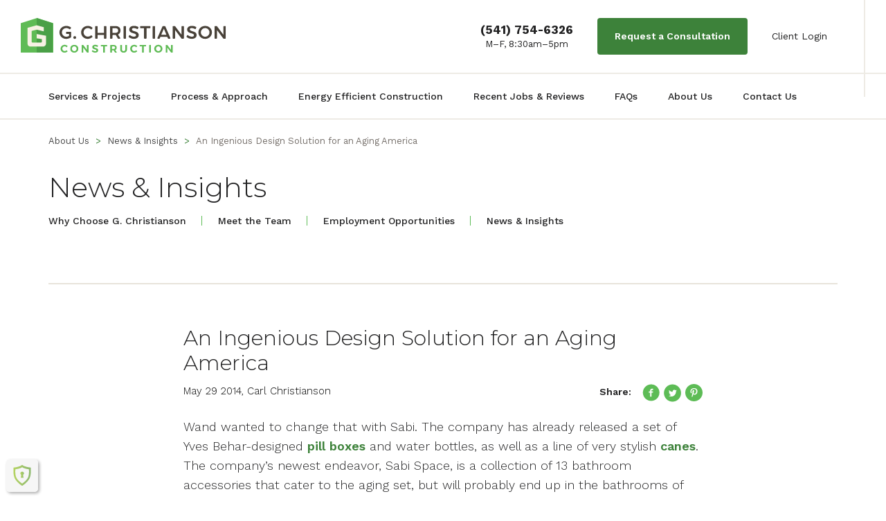

--- FILE ---
content_type: text/html; charset=UTF-8
request_url: https://gchristiansonconstruction.com/news/an-ingenious-design-solution-for-an-aging-america/
body_size: 13760
content:
<!doctype html>
<html lang="en-US">
<head>
  <meta charset="UTF-8">
  <meta name="viewport" content="width=device-width, initial-scale=1">
  <link rel="profile" href="https://gmpg.org/xfn/11">

  <title>An Ingenious Design Solution for an Aging America - G. Christianson Construction</title>

  <link rel="apple-touch-icon" sizes="57x57" href="https://gchristiansonconstruction.com/wp-content/themes/gchristianson/favicons/apple-icon-57x57.png">
  <link rel="apple-touch-icon" sizes="60x60" href="https://gchristiansonconstruction.com/wp-content/themes/gchristianson/favicons/apple-icon-60x60.png">
  <link rel="apple-touch-icon" sizes="72x72" href="https://gchristiansonconstruction.com/wp-content/themes/gchristianson/favicons/apple-icon-72x72.png">
  <link rel="apple-touch-icon" sizes="76x76" href="https://gchristiansonconstruction.com/wp-content/themes/gchristianson/favicons/apple-icon-76x76.png">
  <link rel="apple-touch-icon" sizes="114x114" href="https://gchristiansonconstruction.com/wp-content/themes/gchristianson/favicons/apple-icon-114x114.png">
  <link rel="apple-touch-icon" sizes="120x120" href="https://gchristiansonconstruction.com/wp-content/themes/gchristianson/favicons/apple-icon-120x120.png">
  <link rel="apple-touch-icon" sizes="144x144" href="https://gchristiansonconstruction.com/wp-content/themes/gchristianson/favicons/apple-icon-144x144.png">
  <link rel="apple-touch-icon" sizes="152x152" href="https://gchristiansonconstruction.com/wp-content/themes/gchristianson/favicons/apple-icon-152x152.png">
  <link rel="apple-touch-icon" sizes="180x180" href="https://gchristiansonconstruction.com/wp-content/themes/gchristianson/favicons/apple-icon-180x180.png">
  <link rel="icon" type="image/png" sizes="192x192" href="https://gchristiansonconstruction.com/wp-content/themes/gchristianson/favicons/android-icon-192x192.png">
  <link rel="icon" type="image/png" sizes="32x32" href="https://gchristiansonconstruction.com/wp-content/themes/gchristianson/favicons/favicon-32x32.png">
  <link rel="icon" type="image/png" sizes="96x96" href="https://gchristiansonconstruction.com/wp-content/themes/gchristianson/favicons/favicon-96x96.png">
  <link rel="icon" type="image/png" sizes="16x16" href="https://gchristiansonconstruction.com/wp-content/themes/gchristianson/favicons/favicon-16x16.png">
  <link rel="manifest" href="https://gchristiansonconstruction.com/wp-content/themes/gchristianson/favicons/manifest.json">
  <meta name="msapplication-TileColor" content="#ffffff">
  <meta name="msapplication-TileImage" content="https://gchristiansonconstruction.com/wp-content/themes/gchristianson/favicons/ms-icon-144x144.png">
  <meta name="theme-color" content="#ffffff">

  <link rel="pingback" href="https://gchristiansonconstruction.com/xmlrpc.php">

  <meta name='robots' content='index, follow, max-image-preview:large, max-snippet:-1, max-video-preview:-1' />

	<!-- This site is optimized with the Yoast SEO plugin v26.8 - https://yoast.com/product/yoast-seo-wordpress/ -->
	<link rel="canonical" href="https://gchristiansonconstruction.com/news/an-ingenious-design-solution-for-an-aging-america/" />
	<meta property="og:locale" content="en_US" />
	<meta property="og:type" content="article" />
	<meta property="og:title" content="An Ingenious Design Solution for an Aging America - G. Christianson Construction" />
	<meta property="og:url" content="https://gchristiansonconstruction.com/news/an-ingenious-design-solution-for-an-aging-america/" />
	<meta property="og:site_name" content="G. Christianson Construction" />
	<meta property="article:modified_time" content="2018-01-03T00:17:42+00:00" />
	<meta name="twitter:card" content="summary_large_image" />
	<script type="application/ld+json" class="yoast-schema-graph">{"@context":"https://schema.org","@graph":[{"@type":"WebPage","@id":"https://gchristiansonconstruction.com/news/an-ingenious-design-solution-for-an-aging-america/","url":"https://gchristiansonconstruction.com/news/an-ingenious-design-solution-for-an-aging-america/","name":"An Ingenious Design Solution for an Aging America - G. Christianson Construction","isPartOf":{"@id":"https://gchristiansonconstruction.com/#website"},"datePublished":"2014-05-29T23:16:25+00:00","dateModified":"2018-01-03T00:17:42+00:00","breadcrumb":{"@id":"https://gchristiansonconstruction.com/news/an-ingenious-design-solution-for-an-aging-america/#breadcrumb"},"inLanguage":"en-US","potentialAction":[{"@type":"ReadAction","target":["https://gchristiansonconstruction.com/news/an-ingenious-design-solution-for-an-aging-america/"]}]},{"@type":"BreadcrumbList","@id":"https://gchristiansonconstruction.com/news/an-ingenious-design-solution-for-an-aging-america/#breadcrumb","itemListElement":[{"@type":"ListItem","position":1,"name":"Home","item":"https://gchristiansonconstruction.com/"},{"@type":"ListItem","position":2,"name":"News","item":"https://gchristiansonconstruction.com/news/"},{"@type":"ListItem","position":3,"name":"An Ingenious Design Solution for an Aging America"}]},{"@type":"WebSite","@id":"https://gchristiansonconstruction.com/#website","url":"https://gchristiansonconstruction.com/","name":"G. Christianson Construction","description":"Remodeling / New Construction / Commercial","potentialAction":[{"@type":"SearchAction","target":{"@type":"EntryPoint","urlTemplate":"https://gchristiansonconstruction.com/?s={search_term_string}"},"query-input":{"@type":"PropertyValueSpecification","valueRequired":true,"valueName":"search_term_string"}}],"inLanguage":"en-US"}]}</script>
	<!-- / Yoast SEO plugin. -->


<link rel='dns-prefetch' href='//gchristiansonconstruction.com' />
<link rel='dns-prefetch' href='//player.vimeo.com' />
<link rel='dns-prefetch' href='//unpkg.com' />
<link rel="alternate" type="application/rss+xml" title="G. Christianson Construction &raquo; Feed" href="https://gchristiansonconstruction.com/feed/" />
<link rel="alternate" type="application/rss+xml" title="G. Christianson Construction &raquo; Comments Feed" href="https://gchristiansonconstruction.com/comments/feed/" />
<link rel="alternate" title="oEmbed (JSON)" type="application/json+oembed" href="https://gchristiansonconstruction.com/wp-json/oembed/1.0/embed?url=https%3A%2F%2Fgchristiansonconstruction.com%2Fnews%2Fan-ingenious-design-solution-for-an-aging-america%2F" />
<link rel="alternate" title="oEmbed (XML)" type="text/xml+oembed" href="https://gchristiansonconstruction.com/wp-json/oembed/1.0/embed?url=https%3A%2F%2Fgchristiansonconstruction.com%2Fnews%2Fan-ingenious-design-solution-for-an-aging-america%2F&#038;format=xml" />
<style id='wp-img-auto-sizes-contain-inline-css' type='text/css'>
img:is([sizes=auto i],[sizes^="auto," i]){contain-intrinsic-size:3000px 1500px}
/*# sourceURL=wp-img-auto-sizes-contain-inline-css */
</style>
<style id='wp-emoji-styles-inline-css' type='text/css'>

	img.wp-smiley, img.emoji {
		display: inline !important;
		border: none !important;
		box-shadow: none !important;
		height: 1em !important;
		width: 1em !important;
		margin: 0 0.07em !important;
		vertical-align: -0.1em !important;
		background: none !important;
		padding: 0 !important;
	}
/*# sourceURL=wp-emoji-styles-inline-css */
</style>
<style id='classic-theme-styles-inline-css' type='text/css'>
/*! This file is auto-generated */
.wp-block-button__link{color:#fff;background-color:#32373c;border-radius:9999px;box-shadow:none;text-decoration:none;padding:calc(.667em + 2px) calc(1.333em + 2px);font-size:1.125em}.wp-block-file__button{background:#32373c;color:#fff;text-decoration:none}
/*# sourceURL=/wp-includes/css/classic-themes.min.css */
</style>
<link rel='stylesheet' id='twenty20-css' href='https://gchristiansonconstruction.com/wp-content/plugins/twenty20/assets/css/twenty20.css' type='text/css' media='all' />
<link rel='stylesheet' id='plugins-style-css' href='https://gchristiansonconstruction.com/wp-content/themes/gchristianson/library/css/_plugins.min.css' type='text/css' media='all' />
<link rel='stylesheet' id='main-style-css' href='https://gchristiansonconstruction.com/wp-content/themes/gchristianson/library/css/style.css?ver=1769980283' type='text/css' media='all' />
<link rel='stylesheet' id='fakescroll-css' href='https://unpkg.com/@yaireo/fakescroll@2.5.1/fakescroll.css' type='text/css' media='all' />
<script type="text/javascript" src="https://gchristiansonconstruction.com/wp-includes/js/jquery/jquery.min.js" id="jquery-core-js"></script>
<script type="text/javascript" src="https://gchristiansonconstruction.com/wp-includes/js/jquery/jquery-migrate.min.js" id="jquery-migrate-js"></script>
<link rel="https://api.w.org/" href="https://gchristiansonconstruction.com/wp-json/" /><link rel='shortlink' href='https://gchristiansonconstruction.com/?p=883' />
<!-- Stream WordPress user activity plugin v4.1.1 -->
		<script>
			document.documentElement.className = document.documentElement.className.replace('no-js', 'js');
		</script>
				<style>
			.no-js img.lazyload {
				display: none;
			}

			figure.wp-block-image img.lazyloading {
				min-width: 150px;
			}

						.lazyload, .lazyloading {
				opacity: 0;
			}

			.lazyloaded {
				opacity: 1;
				transition: opacity 200ms;
				transition-delay: 0ms;
			}

					</style>
		
<!-- Facebook Pixel Code -->
<script>
  !function(f,b,e,v,n,t,s)
  {if(f.fbq)return;n=f.fbq=function(){n.callMethod?
  n.callMethod.apply(n,arguments):n.queue.push(arguments)};
  if(!f._fbq)f._fbq=n;n.push=n;n.loaded=!0;n.version='2.0';
  n.queue=[];t=b.createElement(e);t.async=!0;
  t.src=v;s=b.getElementsByTagName(e)[0];
  s.parentNode.insertBefore(t,s)}(window, document,'script',
  'https://connect.facebook.net/en_US/fbevents.js');
  fbq('init', '2102408516699723');
  fbq('track', 'PageView');
</script>
<noscript><img height="1" width="1" style="display:none"
  src="https://www.facebook.com/tr?id=2102408516699723&ev=PageView&noscript=1"
/></noscript>
<!-- End Facebook Pixel Code -->

<!-- Google tag (gtag.js) -->
<script async src="https://www.googletagmanager.com/gtag/js?id=G-PSKE8P6FZ3"></script>
<script>
  window.dataLayer = window.dataLayer || [];
  function gtag(){dataLayer.push(arguments);}
  gtag('js', new Date());

  gtag('config', 'G-PSKE8P6FZ3');
</script>

<!-- RWL Widget -->
<script type="text/javascript">
(function(){
             var d = document, t = 'script',
                 o = d.createElement(t),
                 s = d.getElementsByTagName(t)[0];
                 o.src = 'https://app.realworklabs.com/static/plugin/loader.js?v=' + new Date().getTime();
                 window.addEventListener('rwlPluginReady', function () {
                     window.rwlPlugin.init('https://app.realworklabs.com', 'LderL2zyxFulJJrv');
                }, false);
                s.parentNode.insertBefore(o, s);

            }());
</script>
<style type="text/css">
#rwl-map, #rwl-review-carousel { padding: 0 10vw 0 10vw; }
</style>

<!-- Google Search Console-->
<meta name="google-site-verification" content="-G4-P6iUJzHC4DhwiYa1LheGkoo8AhIKI1NOzAyLJgQ" />

  <script type='text/javascript' src='//platform-api.sharethis.com/js/sharethis.js#property=59f1e78211d745001199a9fc&product=unknown' async='async'></script>
<style id='global-styles-inline-css' type='text/css'>
:root{--wp--preset--aspect-ratio--square: 1;--wp--preset--aspect-ratio--4-3: 4/3;--wp--preset--aspect-ratio--3-4: 3/4;--wp--preset--aspect-ratio--3-2: 3/2;--wp--preset--aspect-ratio--2-3: 2/3;--wp--preset--aspect-ratio--16-9: 16/9;--wp--preset--aspect-ratio--9-16: 9/16;--wp--preset--color--black: #000000;--wp--preset--color--cyan-bluish-gray: #abb8c3;--wp--preset--color--white: #ffffff;--wp--preset--color--pale-pink: #f78da7;--wp--preset--color--vivid-red: #cf2e2e;--wp--preset--color--luminous-vivid-orange: #ff6900;--wp--preset--color--luminous-vivid-amber: #fcb900;--wp--preset--color--light-green-cyan: #7bdcb5;--wp--preset--color--vivid-green-cyan: #00d084;--wp--preset--color--pale-cyan-blue: #8ed1fc;--wp--preset--color--vivid-cyan-blue: #0693e3;--wp--preset--color--vivid-purple: #9b51e0;--wp--preset--gradient--vivid-cyan-blue-to-vivid-purple: linear-gradient(135deg,rgb(6,147,227) 0%,rgb(155,81,224) 100%);--wp--preset--gradient--light-green-cyan-to-vivid-green-cyan: linear-gradient(135deg,rgb(122,220,180) 0%,rgb(0,208,130) 100%);--wp--preset--gradient--luminous-vivid-amber-to-luminous-vivid-orange: linear-gradient(135deg,rgb(252,185,0) 0%,rgb(255,105,0) 100%);--wp--preset--gradient--luminous-vivid-orange-to-vivid-red: linear-gradient(135deg,rgb(255,105,0) 0%,rgb(207,46,46) 100%);--wp--preset--gradient--very-light-gray-to-cyan-bluish-gray: linear-gradient(135deg,rgb(238,238,238) 0%,rgb(169,184,195) 100%);--wp--preset--gradient--cool-to-warm-spectrum: linear-gradient(135deg,rgb(74,234,220) 0%,rgb(151,120,209) 20%,rgb(207,42,186) 40%,rgb(238,44,130) 60%,rgb(251,105,98) 80%,rgb(254,248,76) 100%);--wp--preset--gradient--blush-light-purple: linear-gradient(135deg,rgb(255,206,236) 0%,rgb(152,150,240) 100%);--wp--preset--gradient--blush-bordeaux: linear-gradient(135deg,rgb(254,205,165) 0%,rgb(254,45,45) 50%,rgb(107,0,62) 100%);--wp--preset--gradient--luminous-dusk: linear-gradient(135deg,rgb(255,203,112) 0%,rgb(199,81,192) 50%,rgb(65,88,208) 100%);--wp--preset--gradient--pale-ocean: linear-gradient(135deg,rgb(255,245,203) 0%,rgb(182,227,212) 50%,rgb(51,167,181) 100%);--wp--preset--gradient--electric-grass: linear-gradient(135deg,rgb(202,248,128) 0%,rgb(113,206,126) 100%);--wp--preset--gradient--midnight: linear-gradient(135deg,rgb(2,3,129) 0%,rgb(40,116,252) 100%);--wp--preset--font-size--small: 13px;--wp--preset--font-size--medium: 20px;--wp--preset--font-size--large: 36px;--wp--preset--font-size--x-large: 42px;--wp--preset--spacing--20: 0.44rem;--wp--preset--spacing--30: 0.67rem;--wp--preset--spacing--40: 1rem;--wp--preset--spacing--50: 1.5rem;--wp--preset--spacing--60: 2.25rem;--wp--preset--spacing--70: 3.38rem;--wp--preset--spacing--80: 5.06rem;--wp--preset--shadow--natural: 6px 6px 9px rgba(0, 0, 0, 0.2);--wp--preset--shadow--deep: 12px 12px 50px rgba(0, 0, 0, 0.4);--wp--preset--shadow--sharp: 6px 6px 0px rgba(0, 0, 0, 0.2);--wp--preset--shadow--outlined: 6px 6px 0px -3px rgb(255, 255, 255), 6px 6px rgb(0, 0, 0);--wp--preset--shadow--crisp: 6px 6px 0px rgb(0, 0, 0);}:where(.is-layout-flex){gap: 0.5em;}:where(.is-layout-grid){gap: 0.5em;}body .is-layout-flex{display: flex;}.is-layout-flex{flex-wrap: wrap;align-items: center;}.is-layout-flex > :is(*, div){margin: 0;}body .is-layout-grid{display: grid;}.is-layout-grid > :is(*, div){margin: 0;}:where(.wp-block-columns.is-layout-flex){gap: 2em;}:where(.wp-block-columns.is-layout-grid){gap: 2em;}:where(.wp-block-post-template.is-layout-flex){gap: 1.25em;}:where(.wp-block-post-template.is-layout-grid){gap: 1.25em;}.has-black-color{color: var(--wp--preset--color--black) !important;}.has-cyan-bluish-gray-color{color: var(--wp--preset--color--cyan-bluish-gray) !important;}.has-white-color{color: var(--wp--preset--color--white) !important;}.has-pale-pink-color{color: var(--wp--preset--color--pale-pink) !important;}.has-vivid-red-color{color: var(--wp--preset--color--vivid-red) !important;}.has-luminous-vivid-orange-color{color: var(--wp--preset--color--luminous-vivid-orange) !important;}.has-luminous-vivid-amber-color{color: var(--wp--preset--color--luminous-vivid-amber) !important;}.has-light-green-cyan-color{color: var(--wp--preset--color--light-green-cyan) !important;}.has-vivid-green-cyan-color{color: var(--wp--preset--color--vivid-green-cyan) !important;}.has-pale-cyan-blue-color{color: var(--wp--preset--color--pale-cyan-blue) !important;}.has-vivid-cyan-blue-color{color: var(--wp--preset--color--vivid-cyan-blue) !important;}.has-vivid-purple-color{color: var(--wp--preset--color--vivid-purple) !important;}.has-black-background-color{background-color: var(--wp--preset--color--black) !important;}.has-cyan-bluish-gray-background-color{background-color: var(--wp--preset--color--cyan-bluish-gray) !important;}.has-white-background-color{background-color: var(--wp--preset--color--white) !important;}.has-pale-pink-background-color{background-color: var(--wp--preset--color--pale-pink) !important;}.has-vivid-red-background-color{background-color: var(--wp--preset--color--vivid-red) !important;}.has-luminous-vivid-orange-background-color{background-color: var(--wp--preset--color--luminous-vivid-orange) !important;}.has-luminous-vivid-amber-background-color{background-color: var(--wp--preset--color--luminous-vivid-amber) !important;}.has-light-green-cyan-background-color{background-color: var(--wp--preset--color--light-green-cyan) !important;}.has-vivid-green-cyan-background-color{background-color: var(--wp--preset--color--vivid-green-cyan) !important;}.has-pale-cyan-blue-background-color{background-color: var(--wp--preset--color--pale-cyan-blue) !important;}.has-vivid-cyan-blue-background-color{background-color: var(--wp--preset--color--vivid-cyan-blue) !important;}.has-vivid-purple-background-color{background-color: var(--wp--preset--color--vivid-purple) !important;}.has-black-border-color{border-color: var(--wp--preset--color--black) !important;}.has-cyan-bluish-gray-border-color{border-color: var(--wp--preset--color--cyan-bluish-gray) !important;}.has-white-border-color{border-color: var(--wp--preset--color--white) !important;}.has-pale-pink-border-color{border-color: var(--wp--preset--color--pale-pink) !important;}.has-vivid-red-border-color{border-color: var(--wp--preset--color--vivid-red) !important;}.has-luminous-vivid-orange-border-color{border-color: var(--wp--preset--color--luminous-vivid-orange) !important;}.has-luminous-vivid-amber-border-color{border-color: var(--wp--preset--color--luminous-vivid-amber) !important;}.has-light-green-cyan-border-color{border-color: var(--wp--preset--color--light-green-cyan) !important;}.has-vivid-green-cyan-border-color{border-color: var(--wp--preset--color--vivid-green-cyan) !important;}.has-pale-cyan-blue-border-color{border-color: var(--wp--preset--color--pale-cyan-blue) !important;}.has-vivid-cyan-blue-border-color{border-color: var(--wp--preset--color--vivid-cyan-blue) !important;}.has-vivid-purple-border-color{border-color: var(--wp--preset--color--vivid-purple) !important;}.has-vivid-cyan-blue-to-vivid-purple-gradient-background{background: var(--wp--preset--gradient--vivid-cyan-blue-to-vivid-purple) !important;}.has-light-green-cyan-to-vivid-green-cyan-gradient-background{background: var(--wp--preset--gradient--light-green-cyan-to-vivid-green-cyan) !important;}.has-luminous-vivid-amber-to-luminous-vivid-orange-gradient-background{background: var(--wp--preset--gradient--luminous-vivid-amber-to-luminous-vivid-orange) !important;}.has-luminous-vivid-orange-to-vivid-red-gradient-background{background: var(--wp--preset--gradient--luminous-vivid-orange-to-vivid-red) !important;}.has-very-light-gray-to-cyan-bluish-gray-gradient-background{background: var(--wp--preset--gradient--very-light-gray-to-cyan-bluish-gray) !important;}.has-cool-to-warm-spectrum-gradient-background{background: var(--wp--preset--gradient--cool-to-warm-spectrum) !important;}.has-blush-light-purple-gradient-background{background: var(--wp--preset--gradient--blush-light-purple) !important;}.has-blush-bordeaux-gradient-background{background: var(--wp--preset--gradient--blush-bordeaux) !important;}.has-luminous-dusk-gradient-background{background: var(--wp--preset--gradient--luminous-dusk) !important;}.has-pale-ocean-gradient-background{background: var(--wp--preset--gradient--pale-ocean) !important;}.has-electric-grass-gradient-background{background: var(--wp--preset--gradient--electric-grass) !important;}.has-midnight-gradient-background{background: var(--wp--preset--gradient--midnight) !important;}.has-small-font-size{font-size: var(--wp--preset--font-size--small) !important;}.has-medium-font-size{font-size: var(--wp--preset--font-size--medium) !important;}.has-large-font-size{font-size: var(--wp--preset--font-size--large) !important;}.has-x-large-font-size{font-size: var(--wp--preset--font-size--x-large) !important;}
/*# sourceURL=global-styles-inline-css */
</style>
</head>

<body class="wp-singular news-template-default single single-news postid-883 wp-theme-gchristianson" itemscope itemtype="http://schema.org/WebPage">

<header class="main-header">

  <div class="header-top clearfix">

    <div class="vert-line-header"></div>

    <a href="/"><img data-src="https://gchristiansonconstruction.com/wp-content/themes/gchristianson/library/images/logo.svg" alt="Homepage" class="main-logo lazyload" src="[data-uri]"><noscript><img src="https://gchristiansonconstruction.com/wp-content/themes/gchristianson/library/images/logo.svg" alt="Homepage" class="main-logo"></noscript></a>

    <a href="#" class="mobile-btn" aria-label="Toggle menu"></a>

    <nav class="top-nav">
  <ul class="clearfix">
          <li class="header__contact-info"><p><a href="tel:+15417546326"><strong>(541) 754-6326</strong></a><br />
M–F, 8:30am–5pm</p>
</li>
    
                  <li>
          <a href="https://gchristiansonconstruction.com/contact-us/" target="" class="request-btn">Request a Consultation</a>
        </li>
          
                <li class="">
        <a href="https://gchristiansonconstruction.com/client-login/" target="">Client Login</a>
      </li>
      </ul>
</nav>

  </div>

	<div class="nav-outer">

		<div class="container">

      <nav class="main-nav" role="navigation" itemscope itemtype="http://schema.org/SiteNavigationElement">
        <ul id="menu-main-nav" class="clearfix"><li id="menu-item-19" class="menu-item menu-item-type-post_type menu-item-object-page menu-item-19"><a href="https://gchristiansonconstruction.com/services-portfolio/">Services &#038; Projects</a></li>
<li id="menu-item-18" class="menu-item menu-item-type-post_type menu-item-object-page menu-item-18"><a href="https://gchristiansonconstruction.com/process-approach/">Process &#038; Approach</a></li>
<li id="menu-item-15" class="menu-item menu-item-type-post_type menu-item-object-page menu-item-15"><a href="https://gchristiansonconstruction.com/energy-efficient-construction/">Energy Efficient Construction</a></li>
<li id="menu-item-4771" class="menu-item menu-item-type-post_type menu-item-object-page menu-item-4771"><a href="https://gchristiansonconstruction.com/recent-projects/">Recent Jobs &#038; Reviews</a></li>
<li id="menu-item-3050" class="menu-item menu-item-type-post_type menu-item-object-page menu-item-3050"><a href="https://gchristiansonconstruction.com/frequently-asked-questions/">FAQs</a></li>
<li id="menu-item-17" class="menu-item menu-item-type-post_type menu-item-object-page menu-item-17"><a href="https://gchristiansonconstruction.com/about-us/">About Us</a></li>
<li id="menu-item-16" class="menu-item menu-item-type-post_type menu-item-object-page menu-item-16"><a href="https://gchristiansonconstruction.com/contact-us/">Contact Us</a></li>
</ul>      </nav>

		</div>
	</div>

</header>

<div class="body-tag-inner">

  <nav class="mobile-nav">
    <ul class="main-links">
      <li><a href="/">Home</a></li>
    </ul>
    <ul id="menu-main-nav-1" class="main-links"><li class="menu-item menu-item-type-post_type menu-item-object-page menu-item-19"><a href="https://gchristiansonconstruction.com/services-portfolio/">Services &#038; Projects</a></li>
<li class="menu-item menu-item-type-post_type menu-item-object-page menu-item-18"><a href="https://gchristiansonconstruction.com/process-approach/">Process &#038; Approach</a></li>
<li class="menu-item menu-item-type-post_type menu-item-object-page menu-item-15"><a href="https://gchristiansonconstruction.com/energy-efficient-construction/">Energy Efficient Construction</a></li>
<li class="menu-item menu-item-type-post_type menu-item-object-page menu-item-4771"><a href="https://gchristiansonconstruction.com/recent-projects/">Recent Jobs &#038; Reviews</a></li>
<li class="menu-item menu-item-type-post_type menu-item-object-page menu-item-3050"><a href="https://gchristiansonconstruction.com/frequently-asked-questions/">FAQs</a></li>
<li class="menu-item menu-item-type-post_type menu-item-object-page menu-item-17"><a href="https://gchristiansonconstruction.com/about-us/">About Us</a></li>
<li class="menu-item menu-item-type-post_type menu-item-object-page menu-item-16"><a href="https://gchristiansonconstruction.com/contact-us/">Contact Us</a></li>
</ul>    <ul class="main-links">
              <li><a href="https://gchristiansonconstruction.com/contact-us/" class="request-btn">Request a Consultation</a></li>
                    <li><a href="https://gchristiansonconstruction.com/client-login/">Client Login</a></li>
            <li><a class="call-us" href="tel:541-754-6326">Call us</a></li>
    </ul>
  </nav>

  <div class="container breadcrumbs"><div class="row"><div class="col-xs-12"><ul><li class="separator visible-xs-inline"> <img data-src="https://gchristiansonconstruction.com/wp-content/themes/gchristianson/library/images/icon.back.png" alt="Back" src="[data-uri]" class="lazyload"><noscript><img src="https://gchristiansonconstruction.com/wp-content/themes/gchristianson/library/images/icon.back.png" alt="Back"></noscript> </li><li class="item-cat  hidden-xs"><a href="https://gchristiansonconstruction.com/about-us/">About Us</a></li><li class="separator hidden-xs"> &gt; </li><li class="item-cat"><a href="https://gchristiansonconstruction.com/about-us/news-insights/">News &#038; Insights</a></li><li class="separator hidden-xs"> &gt; </li><li class="item-current hidden-xs item-883">An Ingenious Design Solution for an Aging America</li></ul></div></div></div>

  
  <main class="content-news">

    <div class="container">
      <h2>News & Insights</h2>

        <nav class="about-us-nav" role="navigation" itemscope itemtype="http://schema.org/SiteNavigationElement">
    <ul id="menu-about-us-menu" class="clearfix"><li id="menu-item-232" class="menu-item menu-item-type-post_type menu-item-object-page menu-item-232"><a href="https://gchristiansonconstruction.com/about-us/why-choose-g-christianson/">Why Choose G. Christianson</a></li>
<li id="menu-item-231" class="menu-item menu-item-type-post_type menu-item-object-page menu-item-231"><a href="https://gchristiansonconstruction.com/about-us/meet-the-team/">Meet the Team</a></li>
<li id="menu-item-230" class="menu-item menu-item-type-post_type menu-item-object-page menu-item-230"><a href="https://gchristiansonconstruction.com/about-us/employment-opportunities/">Employment Opportunities</a></li>
<li id="menu-item-233" class="menu-item menu-item-type-post_type menu-item-object-page menu-item-233"><a href="https://gchristiansonconstruction.com/about-us/news-insights/">News &#038; Insights</a></li>
</ul>  </nav>
  
              <hr>
      
      <div class="row">
        <div class="col-md-10 col-md-offset-1 col-lg-8 col-lg-offset-2">
          <div class="news-article news-article-main">

            <h1>An Ingenious Design Solution for an Aging America</h1>

            <div class="meta-outer clearfix">
              <p class="meta"><time datetime="2014-05-29 00:00:00">May 29 2014, </time>Carl Christianson</p>

              <div class="social-outer">
                <ul class="social">
                  <li class="share-txt">
                    Share:
                  </li>
                  <li>
                    <div data-network="facebook" class="st-custom-button">
                      <img data-src="https://gchristiansonconstruction.com/wp-content/themes/gchristianson/library/images/icon.facebook.svg" alt="Facebook" src="[data-uri]" class="lazyload"><noscript><img src="https://gchristiansonconstruction.com/wp-content/themes/gchristianson/library/images/icon.facebook.svg" alt="Facebook"></noscript>
                    </div>
                  </li>
                  <li>
                    <div data-network="twitter" class="st-custom-button">
                      <img data-src="https://gchristiansonconstruction.com/wp-content/themes/gchristianson/library/images/icon.twitter.svg" alt="Twitter" src="[data-uri]" class="lazyload"><noscript><img src="https://gchristiansonconstruction.com/wp-content/themes/gchristianson/library/images/icon.twitter.svg" alt="Twitter"></noscript>
                    </div>
                  </li>
                  <li>
                    <div data-network="pinterest" class="st-custom-button">
                      <img data-src="https://gchristiansonconstruction.com/wp-content/themes/gchristianson/library/images/icon.pinterest.svg" alt="pinterest" src="[data-uri]" class="lazyload"><noscript><img src="https://gchristiansonconstruction.com/wp-content/themes/gchristianson/library/images/icon.pinterest.svg" alt="pinterest"></noscript>
                    </div>
                  </li>
                </ul>
              </div>
            </div>

            <div class="news-content wysiwyg"><p>Wand wanted to change that with Sabi. The company has already released a set of Yves Behar-designed <a href="http://sabi.com/thrive-line-1.html" target="_blank" rel="noopener">pill boxes</a> and water bottles, as well as a line of very stylish <a href="http://sabi.com/roam-line.html" target="_blank" rel="noopener">canes</a>. The company’s newest endeavor, Sabi Space, is a collection of 13 bathroom accessories that cater to the aging set, but will probably end up in the bathrooms of 25-year-olds, too. Just as Oxo did for kitchen accessories, Sabi is betting that great design for the elderly, if done right, will naturally become a must-have product for the young because its many functional benefits.</p>
<div class="pullquote-left">You can mix and match components or remove the pegs altogether.</div>
<p>To design the products in the Sabi Space line, the company tapped <a href="http://mapprojectoffice.com/" target="_blank" rel="noopener">MAP Project</a>, a creative studio founded by Edward Barber and Jay Osgerby. When Wand first approached MAP, he didn’t even know what kind of product he was looking to develop. So MAP looked at research, interviewed people in Sabi’s demographic and came to a surprising conclusion. “We thought it would be about reaching and mobility,” says Jon Marshall, a founding director of MAP. And so they designed a slew of items like hand-holds. But it turns out that the biggest issue is creating a bathroom you want, without having to undergo the enormous pains of installation. Sabi’s insight was to create a system that can expand over time, chock full of human-centered design touches.</p>
<p>Bathrooms come with all sorts of hurdles for the older population. Safety is clearly a concern, but less obvious is the fact that many people, old and young, have a hard time creating a customized bathroom on their own. Porcelain and ceramic are hard to work with, and often require professionals to install something as simple as a shelf. “I want a 65-year-old woman to be able to install this system in her bathroom,” says Wand.</p>
<p>Ingeniously, MAP came up with a system of products that centers around a single building block: the peg. The collection includes bathroom standards like towel racks, mirrors and toilet paper rings, but each of those components connects to the wall through little aluminum pegs that adhere to the wall, no screws necessary. This way you can mix and match components or remove the pegs altogether if you decide that’s not where you want to place your mirror. “This is something you can’t do with any products in the bathroom right now,” says Marshall. “You can’t change your mind.” You also can’t expand upon the pieces you’ve already bought, reconfiguring them to changing needs. This system allows that.</p>
<p>Each piece comes with an ingenious graphic: On the back of the package, there’s a true-to-size rendering of the product, along with installation instructions. That way, you can literally hold the package up to a wall, and see how to install your new shelf or rack. It’s a thoughtful design touch, and the line is full of them. For instance, a rubber-coated aluminum grab bar that goes near the shower, the place where the majority of accidents happen in the bathroom. MAP worked with engineers to create a circular form that varies in thickness. “Some people, when they have arthritis, their hands become quite curved and they find it difficult to grip onto a thin round rail,” says Marshall. “So this is a range of different grip positions.”</p>
<p>The nod to medical issues is subtle, which is exactly how Wand wants it. Yes, Sabi Space is meant to make life easier for the aging without being patronizing, but you could just as easily imagine any of these pieces in a busy college student’s apartment— the grab bar included. In fact, Wand says, “We even use one for my kids.”</p>
</div>

            
          </div>

        </div>
      </div>
    </div>

    
  </main>


<footer class="main-footer">

  <div class="rwl-widgets">
    <h2>Recent 5-Star Reviews</h2>
    <div id="rwl-map" style="padding: 0;"></div>
    <div id="rwl-review-carousel"></div>
  </div>

  <div class="get-started">
    <div class="container">
      <div class="get-started-inner">
        <div class="vert-line"></div>
                  <h3>Get started</h3>
                          <p>Ready to start a project with us? All projects begin with a custom consultation based on your needs.</p>
                          <a href="https://gchristiansonconstruction.com/contact-us/">Request a Consultation</a>
              </div>
    </div>
  </div>

      <div class="footer-img-badges-outer">
      <div class="container">
      	<ul class="footer-img-badges clearfix">
      	      		<li class="img-badge">
      			<img class="img-responsive lazyload" data-src="https://gchristiansonconstruction.com/wp-content/uploads/2023/05/Featured-on-Houzz.png" alt="" src="[data-uri]" style="--smush-placeholder-width: 160px; --smush-placeholder-aspect-ratio: 160/160;" /><noscript><img class="img-responsive" src="https://gchristiansonconstruction.com/wp-content/uploads/2023/05/Featured-on-Houzz.png" alt="" /></noscript>
      		</li>
      	      		<li class="img-badge">
      			<img class="img-responsive lazyload" data-src="https://gchristiansonconstruction.com/wp-content/uploads/2018/01/logo.ea_.svg" alt="Earth Advantage Best Home Builder of the Year" src="[data-uri]" /><noscript><img class="img-responsive" src="https://gchristiansonconstruction.com/wp-content/uploads/2018/01/logo.ea_.svg" alt="Earth Advantage Best Home Builder of the Year" /></noscript>
      		</li>
      	      		<li class="img-badge">
      			<img class="img-responsive lazyload" data-src="https://gchristiansonconstruction.com/wp-content/uploads/2017/10/logo.ph-certified.svg" alt="Passive House Certified Builder" src="[data-uri]" /><noscript><img class="img-responsive" src="https://gchristiansonconstruction.com/wp-content/uploads/2017/10/logo.ph-certified.svg" alt="Passive House Certified Builder" /></noscript>
      		</li>
      	      		<li class="img-badge">
      			<img class="img-responsive lazyload" data-src="https://gchristiansonconstruction.com/wp-content/uploads/2024/03/Website-Footer-Image-small-3.png" alt="" src="[data-uri]" style="--smush-placeholder-width: 168px; --smush-placeholder-aspect-ratio: 168/166;" /><noscript><img class="img-responsive" src="https://gchristiansonconstruction.com/wp-content/uploads/2024/03/Website-Footer-Image-small-3.png" alt="" /></noscript>
      		</li>
      	      		<li class="img-badge">
      			<img class="img-responsive lazyload" data-src="https://gchristiansonconstruction.com/wp-content/uploads/2017/10/logo.leed-certified.svg" alt="LEED Certified" src="[data-uri]" /><noscript><img class="img-responsive" src="https://gchristiansonconstruction.com/wp-content/uploads/2017/10/logo.leed-certified.svg" alt="LEED Certified" /></noscript>
      		</li>
      	      		<li class="img-badge">
      			<img class="img-responsive lazyload" data-src="https://gchristiansonconstruction.com/wp-content/uploads/2017/10/logo.energy-trust.svg" alt="Energy Trust of Oregon" src="[data-uri]" /><noscript><img class="img-responsive" src="https://gchristiansonconstruction.com/wp-content/uploads/2017/10/logo.energy-trust.svg" alt="Energy Trust of Oregon" /></noscript>
      		</li>
      	      		<li class="img-badge">
      			<img class="img-responsive lazyload" data-src="https://gchristiansonconstruction.com/wp-content/uploads/2024/07/Best-of-Willamette-Valley-2024-Award-2.png" alt="" src="[data-uri]" style="--smush-placeholder-width: 137px; --smush-placeholder-aspect-ratio: 137/125;" /><noscript><img class="img-responsive" src="https://gchristiansonconstruction.com/wp-content/uploads/2024/07/Best-of-Willamette-Valley-2024-Award-2.png" alt="" /></noscript>
      		</li>
      	      	</ul>
      </div>
    </div>
  
  <div class="footer-logo-outer">
    <a href="/"><img class="img-responsive" data-src="https://gchristiansonconstruction.com/wp-content/themes/gchristianson/library/images/logo.footer.svg" alt="Homepage" class="footer-logo lazyload" src="[data-uri]"><noscript><img class="img-responsive" src="https://gchristiansonconstruction.com/wp-content/themes/gchristianson/library/images/logo.footer.svg" alt="Homepage" class="footer-logo"></noscript></a>
  </div>

  <div class="footer-bottom clearfix">

    <div class="vert-line"></div>

    <div class="bottom-left">
      <address>
        G. Christianson Construction - 644 NW 4th St, Corvallis, OR 97330      </address>
      <p class="tel"><a href="tel:541-754-6326">541-754-6326</a></p>
      <p class="cu"><a href="https://gchristiansonconstruction.com/contact-us/">Contact Us</a></p>
      <p>CCB#51576 &nbsp; &copy; 2026</p>
    </div>
    <div class="bottom-right">

              <div class="social-outer">
          <ul class="social clearfix">
                          <li>
                <a target="_blank" rel="noopener noreferrer" class="request-btn" href="https://www.houzz.com/pro/g-christianson-construction/g-christianson-construction-inc">
                  <img data-src="https://gchristiansonconstruction.com/wp-content/themes/gchristianson/library/images/icon.houzz.svg" alt="GCC on Houzz" src="[data-uri]" class="lazyload"><noscript><img src="https://gchristiansonconstruction.com/wp-content/themes/gchristianson/library/images/icon.houzz.svg" alt="GCC on Houzz"></noscript>
                </a>
              </li>
                                      <li>
                <a target="_blank" rel="noopener noreferrer" class="request-btn" href="https://www.facebook.com/GChristiansonConstruction/">
                  <img data-src="https://gchristiansonconstruction.com/wp-content/themes/gchristianson/library/images/icon.facebook.svg" alt="GCC on Facebook" src="[data-uri]" class="lazyload"><noscript><img src="https://gchristiansonconstruction.com/wp-content/themes/gchristianson/library/images/icon.facebook.svg" alt="GCC on Facebook"></noscript>
                </a>
              </li>
                                                  <li>
                <a target="_blank" rel="noopener noreferrer" class="request-btn" href="https://www.instagram.com/g.christiansonconstruction/">
                  <img data-src="https://gchristiansonconstruction.com/wp-content/themes/gchristianson/library/images/icon.instagram.svg" alt="GCC on Instagram" src="[data-uri]" class="lazyload"><noscript><img src="https://gchristiansonconstruction.com/wp-content/themes/gchristianson/library/images/icon.instagram.svg" alt="GCC on Instagram"></noscript>
                </a>
              </li>
                                      <li>
                <a target="_blank" rel="noopener noreferrer" class="request-btn" href="https://www.pinterest.com/gchristiansonc/">
                  <img data-src="https://gchristiansonconstruction.com/wp-content/themes/gchristianson/library/images/icon.pinterest.svg" alt="GCC on Pinterest" src="[data-uri]" class="lazyload"><noscript><img src="https://gchristiansonconstruction.com/wp-content/themes/gchristianson/library/images/icon.pinterest.svg" alt="GCC on Pinterest"></noscript>
                </a>
              </li>
                      </ul>
        </div>
      
    </div>
  </div>

</footer>

<script type="speculationrules">
{"prefetch":[{"source":"document","where":{"and":[{"href_matches":"/*"},{"not":{"href_matches":["/wp-*.php","/wp-admin/*","/wp-content/uploads/*","/wp-content/*","/wp-content/plugins/*","/wp-content/themes/gchristianson/*","/*\\?(.+)"]}},{"not":{"selector_matches":"a[rel~=\"nofollow\"]"}},{"not":{"selector_matches":".no-prefetch, .no-prefetch a"}}]},"eagerness":"conservative"}]}
</script>
<!-- Start of Async HubSpot Analytics Code -->
<script type="text/javascript">
(function(d,s,i,r) {
if (d.getElementById(i)){return;}
var n=d.createElement(s),e=d.getElementsByTagName(s)[0];
n.id=i;n.src='//js.hs-analytics.net/analytics/'+(Math.ceil(new Date()/r)*r)+'/3427449.js';
e.parentNode.insertBefore(n, e);
})(document,"script","hs-analytics",300000);
</script>
<!-- End of Async HubSpot Analytics Code -->
<script type="text/javascript" src="https://gchristiansonconstruction.com/wp-content/plugins/twenty20/assets/js/jquery.event.move.js" id="twenty20-eventmove-js"></script>
<script type="text/javascript" src="https://gchristiansonconstruction.com/wp-content/plugins/twenty20/assets/js/jquery.twenty20.js" id="twenty20-js"></script>
<script type="text/javascript" id="twenty20-js-after">
/* <![CDATA[ */
    jQuery(function($) {
      // Re-init any uninitialized containers
      function checkUninitialized() {
        $(".twentytwenty-container:not([data-twenty20-init])").each(function() {
          var $container = $(this);
          if($container.find("img").length === 2) {
            $container.trigger("twenty20-init");
          }
        });
      }
      
      // Check periodically for the first few seconds
      var checkInterval = setInterval(checkUninitialized, 500);
      setTimeout(function() {
        clearInterval(checkInterval);
      }, 5000);
    });
  
//# sourceURL=twenty20-js-after
/* ]]> */
</script>
<script type="text/javascript" src="https://gchristiansonconstruction.com/wp-content/plugins/wp-smush-pro/app/assets/js/smush-lazy-load.min.js" id="smush-lazy-load-js"></script>
<script type="text/javascript" src="https://gchristiansonconstruction.com/wp-content/themes/gchristianson/library/js/_plugins.min.js" id="plugins-js-js"></script>
<script type="text/javascript" src="https://unpkg.com/@yaireo/fakescroll@2.5.1/fakescroll.js" id="fakescroll-js"></script>
<script type="text/javascript" src="https://gchristiansonconstruction.com/wp-content/themes/gchristianson/library/js/scripts.min.js" id="main-js-js"></script>
<script type="text/javascript" src="https://player.vimeo.com/api/player.js" id="vimeo-js"></script>
<script type="text/javascript" id="icwp-wpsf-badge-js-extra">
/* <![CDATA[ */
var shield_vars_badge = {"strings":{"select_action":"Please select an action to perform.","are_you_sure":"Are you sure?","absolutely_sure":"Are you absolutely sure?"},"comps":{"badge":{"ajax":{"plugin_badge_close":{"action":"shield_action","ex":"plugin_badge_close","exnonce":"39a17db502","ajaxurl":"https://gchristiansonconstruction.com/wp-admin/admin-ajax.php","_wpnonce":"20acea02f4","_rest_url":"https://gchristiansonconstruction.com/wp-json/shield/v1/action/plugin_badge_close?exnonce=39a17db502&_wpnonce=20acea02f4"}}}}};
//# sourceURL=icwp-wpsf-badge-js-extra
/* ]]> */
</script>
<script type="text/javascript" src="https://gchristiansonconstruction.com/wp-content/plugins/wp-simple-firewall/assets/dist/shield-badge.bundle.js?mtime=1769980282" id="icwp-wpsf-badge-js"></script>
<script type="text/javascript" id="icwp-wpsf-notbot-js-extra">
/* <![CDATA[ */
var shield_vars_notbot = {"strings":{"select_action":"Please select an action to perform.","are_you_sure":"Are you sure?","absolutely_sure":"Are you absolutely sure?"},"comps":{"notbot":{"ajax":{"not_bot":{"action":"shield_action","ex":"capture_not_bot","exnonce":"33c2ca5d45","ajaxurl":"https://gchristiansonconstruction.com/wp-admin/admin-ajax.php","_wpnonce":"20acea02f4","_rest_url":"https://gchristiansonconstruction.com/wp-json/shield/v1/action/capture_not_bot?exnonce=33c2ca5d45&_wpnonce=20acea02f4"}},"flags":{"skip":false,"required":true}}}};
//# sourceURL=icwp-wpsf-notbot-js-extra
/* ]]> */
</script>
<script type="text/javascript" src="https://gchristiansonconstruction.com/wp-content/plugins/wp-simple-firewall/assets/dist/shield-notbot.bundle.js?mtime=1769980282" id="icwp-wpsf-notbot-js"></script>
<script id="wp-emoji-settings" type="application/json">
{"baseUrl":"https://s.w.org/images/core/emoji/17.0.2/72x72/","ext":".png","svgUrl":"https://s.w.org/images/core/emoji/17.0.2/svg/","svgExt":".svg","source":{"concatemoji":"https://gchristiansonconstruction.com/wp-includes/js/wp-emoji-release.min.js"}}
</script>
<script type="module">
/* <![CDATA[ */
/*! This file is auto-generated */
const a=JSON.parse(document.getElementById("wp-emoji-settings").textContent),o=(window._wpemojiSettings=a,"wpEmojiSettingsSupports"),s=["flag","emoji"];function i(e){try{var t={supportTests:e,timestamp:(new Date).valueOf()};sessionStorage.setItem(o,JSON.stringify(t))}catch(e){}}function c(e,t,n){e.clearRect(0,0,e.canvas.width,e.canvas.height),e.fillText(t,0,0);t=new Uint32Array(e.getImageData(0,0,e.canvas.width,e.canvas.height).data);e.clearRect(0,0,e.canvas.width,e.canvas.height),e.fillText(n,0,0);const a=new Uint32Array(e.getImageData(0,0,e.canvas.width,e.canvas.height).data);return t.every((e,t)=>e===a[t])}function p(e,t){e.clearRect(0,0,e.canvas.width,e.canvas.height),e.fillText(t,0,0);var n=e.getImageData(16,16,1,1);for(let e=0;e<n.data.length;e++)if(0!==n.data[e])return!1;return!0}function u(e,t,n,a){switch(t){case"flag":return n(e,"\ud83c\udff3\ufe0f\u200d\u26a7\ufe0f","\ud83c\udff3\ufe0f\u200b\u26a7\ufe0f")?!1:!n(e,"\ud83c\udde8\ud83c\uddf6","\ud83c\udde8\u200b\ud83c\uddf6")&&!n(e,"\ud83c\udff4\udb40\udc67\udb40\udc62\udb40\udc65\udb40\udc6e\udb40\udc67\udb40\udc7f","\ud83c\udff4\u200b\udb40\udc67\u200b\udb40\udc62\u200b\udb40\udc65\u200b\udb40\udc6e\u200b\udb40\udc67\u200b\udb40\udc7f");case"emoji":return!a(e,"\ud83e\u1fac8")}return!1}function f(e,t,n,a){let r;const o=(r="undefined"!=typeof WorkerGlobalScope&&self instanceof WorkerGlobalScope?new OffscreenCanvas(300,150):document.createElement("canvas")).getContext("2d",{willReadFrequently:!0}),s=(o.textBaseline="top",o.font="600 32px Arial",{});return e.forEach(e=>{s[e]=t(o,e,n,a)}),s}function r(e){var t=document.createElement("script");t.src=e,t.defer=!0,document.head.appendChild(t)}a.supports={everything:!0,everythingExceptFlag:!0},new Promise(t=>{let n=function(){try{var e=JSON.parse(sessionStorage.getItem(o));if("object"==typeof e&&"number"==typeof e.timestamp&&(new Date).valueOf()<e.timestamp+604800&&"object"==typeof e.supportTests)return e.supportTests}catch(e){}return null}();if(!n){if("undefined"!=typeof Worker&&"undefined"!=typeof OffscreenCanvas&&"undefined"!=typeof URL&&URL.createObjectURL&&"undefined"!=typeof Blob)try{var e="postMessage("+f.toString()+"("+[JSON.stringify(s),u.toString(),c.toString(),p.toString()].join(",")+"));",a=new Blob([e],{type:"text/javascript"});const r=new Worker(URL.createObjectURL(a),{name:"wpTestEmojiSupports"});return void(r.onmessage=e=>{i(n=e.data),r.terminate(),t(n)})}catch(e){}i(n=f(s,u,c,p))}t(n)}).then(e=>{for(const n in e)a.supports[n]=e[n],a.supports.everything=a.supports.everything&&a.supports[n],"flag"!==n&&(a.supports.everythingExceptFlag=a.supports.everythingExceptFlag&&a.supports[n]);var t;a.supports.everythingExceptFlag=a.supports.everythingExceptFlag&&!a.supports.flag,a.supports.everything||((t=a.source||{}).concatemoji?r(t.concatemoji):t.wpemoji&&t.twemoji&&(r(t.twemoji),r(t.wpemoji)))});
//# sourceURL=https://gchristiansonconstruction.com/wp-includes/js/wp-emoji-loader.min.js
/* ]]> */
</script>
<style>
	.icwp_wpsf_site_badge {
		background-color: rgba(255, 255, 255, 0.9);
		box-sizing: content-box;
		color: #000000;
		height: 33px;
		padding: 7px 7px 4px;
		text-align: left;
		z-index: 100;
	}
	.icwp_wpsf_site_badge img {
		height: 32px;
		width: 32px;
	}
	.icwp_wpsf_site_badge a,
	.icwp_wpsf_site_badge a:hover {
		border: 0 none;
		box-sizing: inherit;
		color: inherit !important;
		display: flex;
		flex-direction: row;
		flex-wrap: nowrap;
		text-decoration: none !important;
		line-height: 8px;
		padding: 0;
	}
	.icwp_wpsf_site_badge .badge-text {
		font-family: sans-serif;
		font-size: 12px;
		font-weight: normal;
		line-height: 17px;
		letter-spacing: 0;
		margin: 0 10px;
	}
	.icwp_wpsf_site_badge img {
		float: left;
	}
	.plugin-badge-name {
		font-weight: bolder;
	}
	.icwp_wpsf_site_badge.floating_badge {
		background-color: rgba(241, 241, 241, 0.99);
		border-radius: 5px;
		bottom: 9px;
		box-shadow: 2px 2px 4px rgba(0, 0, 0, 0.47);
		box-sizing: content-box;
		color: #000000;
		height: 33px;
		left: 9px;
		opacity: 0.7;
		padding: 7px;
		position: fixed;
		text-align: left;
		width: auto;
		z-index: 10000;
		text-wrap: none;
		-webkit-transition: width 0.25s; /* Safari */
		transition: width 1.25s;
		transition-delay: 1s
	}
	.icwp_wpsf_site_badge.floating_badge:hover {
		opacity: 1.0;
		width: auto;
		transition-delay: 0s;
	}
	.icwp_wpsf_site_badge.floating_badge .badge-text {
		-webkit-transition: opacity 1s; /* Safari */
		opacity: 0;
		display: none;
		transition: opacity 0.3s;
		transition-delay: 1s;
	}
	.icwp_wpsf_site_badge.floating_badge:hover .badge-text {
		opacity: 1;
		display: inline-block;
		transition-delay: 0s;
	}
	a#icwpWpsfCloseButton {
		background-color: #ffffff;
		border: 1px solid #ddd;
		border-radius: 4px;
		display: none;
		font-size: 10px;
		height: 10px;
		left: -2px;
		line-height: 6px;
		padding: 2px 1px 0 2px !important;
		position: absolute;
		text-align: center;
		top: -3px;
		width: 10px;
		z-index: 1001;
	}
	#icwpWpsfSiteBadge:hover a#icwpWpsfCloseButton {
		display: block;
	}
	#icwpWpsfCloseButton:hover {
		cursor: pointer;
	}
	@media (max-width: 600px) {
		.icwp_wpsf_site_badge.floating_badge {
			height: 16px;
			width: auto;
		}

		.icwp_wpsf_site_badge.floating_badge .badge-text {
			font-size: 8px;
			font-weight: normal;
			line-height: 8px;
			margin: 0 5px;
		}

		.icwp_wpsf_site_badge.floating_badge {
			padding: 2px;
		}

		.icwp_wpsf_site_badge.floating_badge img {
			height: 16px;
			width: 16px;
		}
	}
	</style>
<div id="icwpWpsfSiteBadge" class="icwp_wpsf_site_badge  floating_badge ">
			<a id="icwpWpsfCloseButton">x</a>
	
	<a href="https://clk.shldscrty.com/wpsecurityfirewall" target="_blank" title="Shield Security">
		<img data-src="https://gchristiansonconstruction.com/wp-content/plugins/wp-simple-firewall/assets/images/shield/shield-security-logo-colour-32px.png?ver=21.0.10&amp;mtime=1769980282" alt=" Powerful Protection for WordPress, from Shield Security" src="[data-uri]" class="lazyload" /><noscript><img src="https://gchristiansonconstruction.com/wp-content/plugins/wp-simple-firewall/assets/images/shield/shield-security-logo-colour-32px.png?ver=21.0.10&amp;mtime=1769980282" alt=" Powerful Protection for WordPress, from Shield Security" /></noscript>
		<div class="badge-text">This Site Is Protected By <br/><span class="plugin-badge-name">Shield Security</span> &rarr;</div>
	</a>
</div>
</div><!-- .body-tag-inner -->
</body>

</html>


--- FILE ---
content_type: text/css
request_url: https://gchristiansonconstruction.com/wp-content/themes/gchristianson/library/css/style.css?ver=1769980283
body_size: 21324
content:
@import url("https://fonts.googleapis.com/css?family=Montserrat:300,400|Work+Sans:300,400,500,600,700");.ie9 img[src*=".svg"]{width:100%}@media all and (-ms-high-contrast: none), (-ms-high-contrast: active){img[src*=".svg"]{width:100%}}html{font-size:16px}body{-webkit-font-smoothing:antialiased;-moz-osx-font-smoothing:grayscale;font-smoothing:antialiased}h1,h2,h3,h4,h5,h6{padding:0;margin:0}h1{color:#49413A;font-size:30px;line-height:36px;font-family:'Montserrat', sans-serif;font-weight:300;font-style:normal;text-transform:none;letter-spacing:normal;margin-bottom:30px;text-align:center}@media (min-width: 768px){h1{text-align:left;color:#49413A;font-size:40px;line-height:36px;font-family:'Montserrat', sans-serif;font-weight:300;font-style:normal;text-transform:none;letter-spacing:normal}}:focus{outline:none}a,button.btn-transparent{outline:none;text-decoration:none}a:hover,a:focus,a:link,a:active,a:visited,button.btn-transparent:hover,button.btn-transparent:focus,button.btn-transparent:link,button.btn-transparent:active,button.btn-transparent:visited{outline:none;text-decoration:none}a.has-arrow,button.btn-transparent.has-arrow{position:relative}a.has-arrow img.btn-arrow,button.btn-transparent.has-arrow img.btn-arrow{position:absolute;right:-20px;top:50%;-webkit-transform:translateY(-50%);-moz-transform:translateY(-50%);-ms-transform:translateY(-50%);-o-transform:translateY(-50%);transform:translateY(-50%);max-width:41px}a.btn-transparent,button.btn-transparent.btn-transparent{color:#3d823a;font-size:14px;line-height:45px;font-family:'Work Sans', sans-serif;font-weight:500;font-style:normal;text-transform:none;letter-spacing:normal;display:inline-block;border:3px solid #5dbc56;padding:0 30px;border-radius:4px;margin:0 auto;text-align:center;background:transparent}a.btn-transparent:hover,button.btn-transparent.btn-transparent:hover{background-color:#5dbc56;border-color:#5dbc56;color:white}a.btn-transparent:active,button.btn-transparent.btn-transparent:active{background-color:#4aa148;border-color:#4aa148;color:white}img{max-width:100%;height:auto;min-height:1px}p,.page-template-generic .content-inner ul{word-wrap:break-word;overflow-wrap:break-word;color:#222223;font-size:18px;line-height:28px;font-family:'Work Sans', sans-serif;font-weight:300;font-style:normal;text-transform:none;letter-spacing:normal}p strong,.page-template-generic .content-inner ul strong{font-family:'Work Sans', sans-serif;font-weight:600;font-style:normal}.no-box-shadow{-webkit-box-shadow:none;-moz-box-shadow:none;box-shadow:none}.breadcrumbs ul{list-style:none;padding:0;margin:20px 0 40px}.breadcrumbs li{display:inline;color:#77716c;font-size:13px;line-height:15px;font-family:'Work Sans', sans-serif;font-weight:400;font-style:normal;text-transform:none;letter-spacing:normal}.breadcrumbs a{color:#3d823a}@media (min-width: 768px){.breadcrumbs a{color:#4A4A4A}}.breadcrumbs .separator{color:#3d823a;padding-right:5px}@media (min-width: 768px){.breadcrumbs .separator{padding:0 5px}}.breadcrumbs .separator img{display:inline-block;height:13px;position:relative;top:-1px}.wysiwyg h2,.content-news .news-article .news-content h2,.content-job .news-article .news-content h2{color:#4A4A4A;font-size:30px;line-height:36px;font-family:'Montserrat', sans-serif;font-weight:300;font-style:normal;text-transform:none;letter-spacing:normal;margin-bottom:16px;margin-top:30px;text-align:left}.wysiwyg h3,.content-news .news-article .news-content h3,.content-job .news-article .news-content h3{color:#4A4A4A;font-size:26px;line-height:33px;font-family:'Montserrat', sans-serif;font-weight:300;font-style:normal;text-transform:none;letter-spacing:normal;margin-bottom:16px;margin-top:30px;text-align:left}.wysiwyg h4,.content-news .news-article .news-content h4,.content-job .news-article .news-content h4{color:#4A4A4A;font-size:18px;line-height:25px;font-family:'Work Sans', sans-serif;font-weight:500;font-style:normal;text-transform:uppercase;letter-spacing:normal;margin-bottom:10px;margin-top:30px;text-align:left}.wysiwyg h5,.content-news .news-article .news-content h5,.content-job .news-article .news-content h5{color:#4A4A4A;font-size:16px;line-height:22px;font-family:'Work Sans', sans-serif;font-weight:500;font-style:normal;text-transform:uppercase;letter-spacing:normal;margin-bottom:8px;margin-top:25px;text-align:left}.wysiwyg p,.content-news .news-article .news-content p,.content-job .news-article .news-content p,.wysiwyg .page-template-generic .content-inner ul,.page-template-generic .content-inner .wysiwyg ul,.content-news .news-article .news-content .page-template-generic .content-inner ul,.page-template-generic .content-inner .content-news .news-article .news-content ul,.content-job .news-article .news-content .page-template-generic .content-inner ul,.page-template-generic .content-inner .content-job .news-article .news-content ul{color:#222223;font-size:18px;line-height:28px;font-family:'Work Sans', sans-serif;font-weight:300;font-style:normal;text-transform:none;letter-spacing:normal}.wysiwyg p strong,.content-news .news-article .news-content p strong,.content-job .news-article .news-content p strong,.wysiwyg .page-template-generic .content-inner ul strong,.page-template-generic .content-inner .wysiwyg ul strong,.content-news .news-article .news-content .page-template-generic .content-inner ul strong,.page-template-generic .content-inner .content-news .news-article .news-content ul strong,.content-job .news-article .news-content .page-template-generic .content-inner ul strong,.page-template-generic .content-inner .content-job .news-article .news-content ul strong{font-family:'Work Sans', sans-serif;font-weight:600;font-style:normal}.wysiwyg a,.content-news .news-article .news-content a,.content-job .news-article .news-content a{color:#3d823a;font-size:18px;line-height:28px;font-family:'Work Sans', sans-serif;font-weight:600;font-style:normal;text-transform:none;letter-spacing:normal}.wysiwyg a:hover,.content-news .news-article .news-content a:hover,.content-job .news-article .news-content a:hover{text-decoration:underline}.wysiwyg ul,.content-news .news-article .news-content ul,.content-job .news-article .news-content ul{margin-bottom:30px;padding-left:20px}@media (min-width: 768px){.wysiwyg ul,.content-news .news-article .news-content ul,.content-job .news-article .news-content ul{padding-left:40px}}.wysiwyg li,.content-news .news-article .news-content li,.content-job .news-article .news-content li{color:#222223;font-size:18px;line-height:24px;font-family:'Work Sans', sans-serif;font-weight:300;font-style:normal;text-transform:none;letter-spacing:normal}.wysiwyg li strong,.content-news .news-article .news-content li strong,.content-job .news-article .news-content li strong{font-family:'Work Sans', sans-serif;font-weight:600;font-style:normal}.news-and-testimonials{padding:40px 0 50px}@media (min-width: 992px){.news-and-testimonials{padding:60px 0 100px}}.news-and-testimonials.is-col{padding:40px 15px 50px}@media (min-width: 992px){.news-and-testimonials.is-col{padding:60px 15px 100px}}.news-and-testimonials.is-solo{padding:0 0 70px}@media (min-width: 992px){.news-and-testimonials.is-solo{text-align:center;padding:0 0 90px}}.news-and-testimonials.is-solo .row>div:first-child{margin-bottom:0}.news-and-testimonials.is-solo h2.slick-header{text-align:left}@media (min-width: 1200px){.news-and-testimonials.is-solo h2.slick-header{margin-right:0;margin-bottom:50px}}.news-and-testimonials.is-solo .testimonials blockquote{margin-bottom:36px}@media (min-width: 992px){.news-and-testimonials.is-solo .testimonials blockquote{max-width:670px;width:100%;margin-left:auto;margin-right:auto}}.news-and-testimonials.is-solo .news-test-col{padding-top:45px}@media (min-width: 992px){.news-and-testimonials.is-solo .news-test-col{padding-left:60px}}@media (min-width: 1200px){.news-and-testimonials.is-solo .news-test-col{padding-left:80px}}@media (min-width: 992px){.news-and-testimonials.is-solo .slick-dots{left:50%;-webkit-transform:translateX(-50%);-moz-transform:translateX(-50%);-ms-transform:translateX(-50%);-o-transform:translateX(-50%);transform:translateX(-50%)}}.news-and-testimonials .row>div:first-child{margin-bottom:76px}@media (min-width: 992px){.news-and-testimonials .row>div:first-child{margin-bottom:0}}.news-and-testimonials h2.slick-header{color:#222223;font-size:16px;line-height:22px;font-family:'Work Sans', sans-serif;font-weight:500;font-style:normal;text-transform:uppercase;letter-spacing:normal;margin-bottom:30px;padding-top:10px;border-top:2px solid #3b362e;position:relative}@media (min-width: 1200px){.news-and-testimonials h2.slick-header{margin-bottom:56px;margin-right:30px}}.news-and-testimonials h2.slick-header:after{content:'';width:2px;height:40px;background-color:#3b362e;position:absolute;z-index:2;top:-17px;right:13px;display:block}.news-and-testimonials h3{color:#4aa148;font-size:26px;line-height:33px;font-family:'Montserrat', sans-serif;font-weight:300;font-style:normal;text-transform:none;letter-spacing:normal;margin-bottom:0}.news-and-testimonials .news-test-col{padding-top:50px}@media (min-width: 768px){.news-and-testimonials .news-test-col{padding-right:60px}}@media (min-width: 1200px){.news-and-testimonials .news-test-col{padding-right:80px}}@media (min-width: 992px){.news-and-testimonials .news-test-col button.slick-arrow.slick-next{visibility:hidden;z-index:-1;opacity:0;-webkit-transition-property:opacity;-moz-transition-property:opacity;-o-transition-property:opacity;transition-property:opacity;-webkit-transition-duration:.3s;-moz-transition-duration:.3s;-o-transition-duration:.3s;transition-duration:.3s;-webkit-transition-timing-function:ease-in;-moz-transition-timing-function:ease-in;-o-transition-timing-function:ease-in;transition-timing-function:ease-in}}@media (min-width: 992px){.news-and-testimonials .news-test-col:hover button.slick-arrow.slick-next{visibility:visible;z-index:10;opacity:1}}.news-and-testimonials .slick-dots{display:block;position:absolute;top:0;left:0;padding-left:0}.news-and-testimonials button.slick-arrow{border:none;border-radius:0;background-color:transparent;padding:0;position:absolute;z-index:10;top:0}@media (min-width: 992px){.news-and-testimonials button.slick-arrow{top:50%;-webkit-transform:translateY(-50%);-moz-transform:translateY(-50%);-ms-transform:translateY(-50%);-o-transform:translateY(-50%);transform:translateY(-50%)}}.news-and-testimonials button.slick-arrow.slick-prev{visibility:hidden;z-index:-1}.news-and-testimonials button.slick-arrow.slick-next{right:0;background-image:url("../images/icon.slick-arrow.png");background-repeat:no-repeat;background-position:center;background-size:contain;width:42px;height:40px}.news-and-testimonials button.slick-arrow.slick-next:hover{background-image:url("../images/icon.slick-arrow.hover.png")}.news-and-testimonials button.slick-arrow.slick-next:active{background-image:url("../images/icon.slick-arrow.click.png")}@media (min-width: 992px){.news-and-testimonials button.slick-arrow.slick-next{right:-10px;width:51px;height:47px}}@media (min-width: 1200px){.news-and-testimonials button.slick-arrow.slick-next{right:20px}}.news-and-testimonials .testimonials blockquote{border:none;border-radius:0;padding:0;margin:0 0 16px 0}.news-and-testimonials .testimonials blockquote p,.news-and-testimonials .testimonials blockquote .page-template-generic .content-inner ul,.page-template-generic .content-inner .news-and-testimonials .testimonials blockquote ul{color:#4A4A4A;font-size:22px;line-height:33px;font-family:'Montserrat', sans-serif;font-weight:300;font-style:normal;text-transform:none;letter-spacing:normal;margin:0}.news-and-testimonials .testimonials p.attribution,.news-and-testimonials .testimonials .page-template-generic .content-inner ul.attribution,.page-template-generic .content-inner .news-and-testimonials .testimonials ul.attribution{color:#4A4A4A;font-size:15px;line-height:18px;font-family:'Work Sans', sans-serif;font-weight:400;font-style:normal;text-transform:uppercase;letter-spacing:normal;margin-bottom:40px}@media (min-width: 992px){.news-and-testimonials .testimonials p.attribution,.news-and-testimonials .testimonials .page-template-generic .content-inner ul.attribution,.page-template-generic .content-inner .news-and-testimonials .testimonials ul.attribution{margin-bottom:48px}}.testimonial .testimonial-video{margin:0 auto 20px;max-width:670px}.testimonial .testimonial-video-inner{padding:56.25% 0 0;position:relative}.testimonial .testimonial-video iframe{position:absolute;top:0;left:0;width:100%;height:100%}.news-articles{position:relative}.news-articles .col-div{position:absolute;right:-60px;top:0;width:2px;height:100%;background-color:#E8E3DB;z-index:1;display:none}@media (min-width: 1200px){.news-articles .col-div{display:block}}.news-articles img.feed-img{margin-bottom:27px}.news-articles p.meta,.news-articles .page-template-generic .content-inner ul.meta,.page-template-generic .content-inner .news-articles ul.meta{color:#000;font-size:14px;line-height:34px;font-family:'Work Sans', sans-serif;font-weight:300;font-style:normal;text-transform:none;letter-spacing:normal;margin-bottom:5px}.news-articles .teaser p,.news-articles .teaser .page-template-generic .content-inner ul,.page-template-generic .content-inner .news-articles .teaser ul{color:#4A4A4A;font-size:16px;line-height:25px;font-family:'Work Sans', sans-serif;font-weight:300;font-style:normal;text-transform:none;letter-spacing:normal;margin-bottom:30px}.news-articles .green-link{text-transform:uppercase}.news-articles .news-article:hover span.read-more{text-decoration:underline}.news-articles .news-article span.read-more{color:#3d823a}nav.about-us-nav{margin-bottom:40px}@media (min-width: 992px){nav.about-us-nav{margin-bottom:0}}nav.about-us-nav ul{padding:0;margin:0;list-style-type:none}nav.about-us-nav ul li{margin:0;position:relative}@media (min-width: 992px){nav.about-us-nav ul li{padding:0 23px;float:left}}nav.about-us-nav ul li:first-child{padding-left:0}@media (min-width: 992px){nav.about-us-nav ul li:last-child:after{display:none}}nav.about-us-nav ul li:after{content:'';width:1px;height:14px;background-color:#5dbc56;position:absolute;right:0;top:50%;-webkit-transform:translateY(-50%);-moz-transform:translateY(-50%);-ms-transform:translateY(-50%);-o-transform:translateY(-50%);transform:translateY(-50%);display:none}@media (min-width: 992px){nav.about-us-nav ul li:after{display:block}}nav.about-us-nav ul li.current_page_item a{color:#77716c}nav.about-us-nav ul li a{display:block;color:#222223;font-size:13px;line-height:43px;font-family:'Work Sans', sans-serif;font-weight:500;font-style:normal;text-transform:none;letter-spacing:normal;padding:0;text-align:center}@media (min-width: 992px){nav.about-us-nav ul li a{color:#222223;font-size:14px;line-height:60px;font-family:'Work Sans', sans-serif;font-weight:500;font-style:normal;text-transform:none;letter-spacing:normal;text-align:left}}nav.about-us-nav ul li a:hover,nav.about-us-nav ul li a.is-active{color:#A1998E}.members-list h3.members-header{color:#222223;font-size:16px;line-height:22px;font-family:'Work Sans', sans-serif;font-weight:500;font-style:normal;text-transform:uppercase;letter-spacing:normal;margin-bottom:30px;padding-top:10px;border-top:2px solid #3b362e;position:relative}@media (min-width: 1200px){.members-list h3.members-header{margin-bottom:56px}}.members-list h3.members-header:after{content:'';width:2px;height:40px;background-color:#3b362e;position:absolute;z-index:2;top:-17px;right:13px;display:block}.members-list .members .member{margin-bottom:28px;padding-bottom:25px;border-bottom:2px solid #eeebe5}.members-list .members .member:last-child{border-bottom:none}@media (min-width: 768px){.members-list .members .member{margin-bottom:44px;border-right:2px solid #E8E3DB;border-bottom:none;float:left;width:50%;padding:0 15px 20px}.members-list .members .member.first-child-50{padding-left:0}.members-list .members .member.last-child-50{border-right:none;padding-right:0}}@media (min-width: 992px){.members-list .members .member{width:25%;padding:0 15px 20px}.members-list .members .member.first-child-50{padding-left:15px}.members-list .members .member.last-child-50{border-right:2px solid #E8E3DB;padding-right:15px}.members-list .members .member.first-child{padding-left:0}.members-list .members .member.last-child{border-right:none;padding-right:0}}@media (min-width: 1200px){.members-list .members .member{padding:0 26px 20px}}.members-list .members img.member-thumb{margin-bottom:24px;max-width:140px}.members-list .members .h4{margin-bottom:0}.members-list .members p.position,.members-list .members .page-template-generic .content-inner ul.position,.page-template-generic .content-inner .members-list .members ul.position{color:#4A4A4A;font-size:14px;line-height:23px;font-family:'Work Sans', sans-serif;font-weight:400;font-style:normal;text-transform:none;letter-spacing:normal;margin-bottom:12px}.members-list .members ul{padding:0;margin:0;list-style-type:none}.members-list .members ul li{color:#222223;font-size:14px;line-height:18px;font-family:'Work Sans', sans-serif;font-weight:400;font-style:normal;text-transform:none;letter-spacing:normal;margin-bottom:10px}.members-list .members ul li:last-child{margin-bottom:0}.members-list .members img.btn-arrow{display:inline-block;vertical-align:middle;max-width:21px;margin-right:7px}.pagination{color:#222223;font-size:16px;line-height:1.5;font-family:'Work Sans', sans-serif;font-weight:600;font-style:normal;text-transform:none;letter-spacing:normal;margin:20px 0 0}.pagination a{color:#3d823a}.pagination a:hover{opacity:0.7}.pagination a,.pagination span{margin:0 8px 16px 0;display:inline-flex;align-items:center;justify-content:center;min-width:36px;min-height:36px}@media (pointer: coarse){.pagination a,.pagination span{min-width:48px;min-height:48px}}.top-line{width:100%;position:relative;margin-bottom:8px;border-bottom:2px solid #4A4A4A}.top-line:after{content:'';position:absolute;right:15px;top:-15px;height:40px;border-right:2px solid #4A4A4A}a.project-link,.related-slider .slide,.project-grid .item,.cat-bottom .project-item{position:relative}a.project-link a.a-container,.related-slider .slide a.a-container,.project-grid .item a.a-container,.cat-bottom .project-item a.a-container{display:block}a.project-link .inner,.related-slider .slide .inner,.project-grid .item .inner,.cat-bottom .project-item .inner{position:relative}@media (min-width: 768px){a.project-link:hover .project-meta-hover,.related-slider .slide:hover .project-meta-hover,.project-grid .item:hover .project-meta-hover,.cat-bottom .project-item:hover .project-meta-hover{opacity:1}}a.project-link .project-meta-hover,.related-slider .slide .project-meta-hover,.project-grid .item .project-meta-hover,.cat-bottom .project-item .project-meta-hover{position:absolute;left:0;top:0;bottom:0;right:0;background-color:rgba(97,188,86,0.9);z-index:1;text-align:center;opacity:0;-webkit-transition-property:opacity;-moz-transition-property:opacity;-o-transition-property:opacity;transition-property:opacity;-webkit-transition-duration:.1s;-moz-transition-duration:.1s;-o-transition-duration:.1s;transition-duration:.1s;-webkit-transition-timing-function:ease-in;-moz-transition-timing-function:ease-in;-o-transition-timing-function:ease-in;transition-timing-function:ease-in}a.project-link .project-meta-hover .project-meta-inner,.related-slider .slide .project-meta-hover .project-meta-inner,.project-grid .item .project-meta-hover .project-meta-inner,.cat-bottom .project-item .project-meta-hover .project-meta-inner{position:absolute;left:0;top:50%;-webkit-transform:translateY(-50%);-moz-transform:translateY(-50%);-ms-transform:translateY(-50%);-o-transform:translateY(-50%);transform:translateY(-50%);width:100%;padding:0 15px}a.project-link .project-meta-hover h3,.related-slider .slide .project-meta-hover h3,.project-grid .item .project-meta-hover h3,.cat-bottom .project-item .project-meta-hover h3{color:#fff;font-size:20px;line-height:24px;font-family:'Montserrat', sans-serif;font-weight:300;font-style:normal;text-transform:none;letter-spacing:normal;margin-bottom:15px}@media (min-width: 992px){a.project-link .project-meta-hover h3,.related-slider .slide .project-meta-hover h3,.project-grid .item .project-meta-hover h3,.cat-bottom .project-item .project-meta-hover h3{color:#fff;font-size:26px;line-height:33px;font-family:'Montserrat', sans-serif;font-weight:300;font-style:normal;text-transform:none;letter-spacing:normal}}a.project-link .project-meta-hover .tags,.related-slider .slide .project-meta-hover .tags,.project-grid .item .project-meta-hover .tags,.cat-bottom .project-item .project-meta-hover .tags{color:#222223;font-size:14px;line-height:16px;font-family:'Work Sans', sans-serif;font-weight:400;font-style:normal;text-transform:uppercase;letter-spacing:normal}.content-404{margin:4em 0}.screen-reader-text{border:0;clip:rect(1px, 1px, 1px, 1px);-webkit-clip-path:inset(50%);clip-path:inset(50%);height:1px;margin:-1px;overflow:hidden;padding:0;position:absolute;width:1px;word-wrap:normal !important}.screen-reader-text:focus{background-color:#ddd;clip:auto !important;-webkit-clip-path:none;clip-path:none;color:#444;display:block;font-size:1em;height:auto;left:5px;line-height:normal;padding:15px 23px 14px;text-decoration:none;top:5px;width:auto;z-index:100000}.fakeScroll{position:relative}.fakeScroll .fakeScroll__track{background:#eee}.fakeScroll .fakeScroll__bar{background:#c0c0c0}.fakeScroll .fakeScroll__bar:hover{background:#aaa}.page-template-generic h1{margin:45px 0}.page-child.page-template-generic h1{margin-bottom:0}.page-template-generic .content-inner h2,.page-template-generic .content-inner h3,.page-template-generic .content-inner h4,.page-template-generic .content-inner h5,.page-template-generic .content-inner h6{color:#222223;font-size:30px;line-height:36px;font-family:'Montserrat', sans-serif;font-weight:300;font-style:normal;text-transform:none;letter-spacing:normal;margin-bottom:5px;text-align:left}.body-tag-inner{position:relative;right:0%;-webkit-transition-property:right;-moz-transition-property:right;-o-transition-property:right;transition-property:right;-webkit-transition-duration:.3s;-moz-transition-duration:.3s;-o-transition-duration:.3s;transition-duration:.3s;-webkit-transition-timing-function:ease-in-out;-moz-transition-timing-function:ease-in-out;-o-transition-timing-function:ease-in-out;transition-timing-function:ease-in-out}@media (min-width: 768px){.body-tag-inner{-webkit-transition-duration:.4s;-moz-transition-duration:.4s;-o-transition-duration:.4s;transition-duration:.4s}}body.mobile-menu-open .body-tag-inner{right:100%;z-index:101}.mobile-nav{position:fixed;left:100%;bottom:0;z-index:102;background-color:white;width:100%;overflow-y:auto;-webkit-transition-property:left;-moz-transition-property:left;-o-transition-property:left;transition-property:left;-webkit-transition-duration:.3s;-moz-transition-duration:.3s;-o-transition-duration:.3s;transition-duration:.3s;-webkit-transition-timing-function:ease-in-out;-moz-transition-timing-function:ease-in-out;-o-transition-timing-function:ease-in-out;transition-timing-function:ease-in-out;padding-top:35px}@media (min-width: 768px){.mobile-nav{-webkit-transition-duration:.4s;-moz-transition-duration:.4s;-o-transition-duration:.4s;transition-duration:.4s}}body.mobile-menu-open .mobile-nav{left:0%}.mobile-nav ul{list-style-type:none;padding:0;margin:0;text-align:center}.mobile-nav ul li{padding:0;margin:0}.mobile-nav ul li a{color:#222223;font-size:14px;line-height:54px;font-family:'Work Sans', sans-serif;font-weight:500;font-style:normal;text-transform:none;letter-spacing:normal;display:block;padding:0}.mobile-nav ul li a:hover{background-color:#f7f2e5}.mobile-nav ul li a.request-btn{border:3px solid #5dbc56;display:block;padding:0 20px;border-radius:4px;max-width:250px;width:100%;margin:20px auto}.mobile-nav ul li a.request-btn:hover{background-color:#5dbc56;border-color:#5dbc56;color:white}.mobile-nav ul li a.request-btn:active{background-color:#4aa148;border-color:#4aa148;color:white}.mobile-nav ul li a.call-us{display:inline-block;vertical-align:middle;color:#fff;font-size:16px;line-height:54px;font-family:'Work Sans', sans-serif;font-weight:600;font-style:normal;text-transform:none;letter-spacing:normal;padding:0 30px;border-radius:4px;border:none;background-image:-owg(linear-gradient(to bottom, #3d823a, #2e682c));background-image:-webkit(linear-gradient(to bottom, #3d823a, #2e682c));background-image:-moz(linear-gradient(to bottom, #3d823a, #2e682c));background-image:-o(linear-gradient(to bottom, #3d823a, #2e682c));background-image:linear-gradient(to bottom, #3d823a, #2e682c);border-radius:0;width:100%}.mobile-nav ul li a.call-us:hover{background-image:-owg(none);background-image:-webkit(none);background-image:-moz(none);background-image:-o(none);background-image:none;background-color:#5dbc56;border-color:#5dbc56;color:white}.mobile-nav ul li a.call-us:active{background-image:-owg(none);background-image:-webkit(none);background-image:-moz(none);background-image:-o(none);background-image:none;background-color:#4aa148;border-color:#4aa148;color:white}header.main-header .header-top{padding:15px 60px 15px 30px;border-bottom:2px solid #eeebe5;position:relative}@media (min-width: 992px){header.main-header .header-top{padding:26px 60px 26px 30px}}header.main-header .header-top .vert-line-header{width:2px;height:140px;background-color:#eeebe5;position:absolute;z-index:2;top:0;right:30px;display:none}@media (min-width: 992px){header.main-header .header-top .vert-line-header{display:block}}header.main-header .header-top a.mobile-btn{display:block;z-index:200;width:51px;height:60px;background-image:url("../images/hamburger-btn.svg");background-repeat:no-repeat;background-position:center;background-size:contain;position:absolute;top:16px;right:16px}body.mobile-menu-open header.main-header .header-top a.mobile-btn{background-image:url("../images/close-btn.svg")}@media (min-width: 992px){header.main-header .header-top a.mobile-btn{display:none}}header.main-header .nav-outer{border-bottom:2px solid #eeebe5;display:none}@media (min-width: 992px){header.main-header .nav-outer{display:block}}header.main-header img.main-logo{max-width:194px;display:block;float:left}@media (min-width: 992px){header.main-header img.main-logo{max-width:297px}}header.main-header nav.top-nav{float:right;display:none}@media (min-width: 992px){header.main-header nav.top-nav{display:block}}header.main-header nav.top-nav ul{padding:0;margin:0;list-style-type:none;display:flex;align-items:center;text-align:center}header.main-header nav.top-nav ul li{margin-left:10px}header.main-header nav.top-nav ul a{display:block;color:#222223;font-size:14px;line-height:1.22;font-family:'Work Sans', sans-serif;font-weight:400;font-style:normal;text-transform:none;letter-spacing:normal;padding:18px 25px}header.main-header nav.top-nav ul a:hover{filter:progid:DXImageTransform.Microsoft.Alpha(Opacity=70);opacity:.7}header.main-header nav.top-nav ul .request-btn{border-radius:4px;background:#3d823a;color:#fff;font-weight:600;max-width:10.5em;margin:-3px 0 -3px 0;padding:12px 25px}@media (min-width: 1200px){header.main-header nav.top-nav ul .request-btn{max-width:none;margin:0;padding-top:18px;padding-bottom:18px}}header.main-header nav.top-nav ul .request-btn:hover{opacity:1;background-color:#4aa148}header.main-header nav.top-nav .header__contact-info p,header.main-header nav.top-nav .header__contact-info .page-template-generic .content-inner ul,.page-template-generic .content-inner header.main-header nav.top-nav .header__contact-info ul{font-size:13px;margin:0 25px 0 0;font-weight:400;line-height:1.4}header.main-header nav.top-nav .header__contact-info p strong,header.main-header nav.top-nav .header__contact-info .page-template-generic .content-inner ul strong,.page-template-generic .content-inner header.main-header nav.top-nav .header__contact-info ul strong{font-size:17px;font-weight:bold}header.main-header nav.top-nav .header__contact-info p a,header.main-header nav.top-nav .header__contact-info .page-template-generic .content-inner ul a,.page-template-generic .content-inner header.main-header nav.top-nav .header__contact-info ul a{display:inline-block;padding:0;line-height:inherit}header.main-header nav.main-nav ul{padding:0;margin:0;list-style-type:none}header.main-header nav.main-nav ul li{padding:3px 22px 0;margin:0;float:left}header.main-header nav.main-nav ul li.current-page-ancestor a,header.main-header nav.main-nav ul li.current-menu-item a{border-bottom:7px solid #E8E3DB}header.main-header nav.main-nav ul li:first-child{padding-left:0}header.main-header nav.main-nav ul li a{display:block;color:#222223;font-size:14px;line-height:50px;font-family:'Work Sans', sans-serif;font-weight:500;font-style:normal;text-transform:none;letter-spacing:normal;padding:4px 0 0 0;border-bottom:7px solid transparent}header.main-header nav.main-nav ul li a:hover,header.main-header nav.main-nav ul li a.is-active{border-bottom:7px solid #E8E3DB}body.home .nav-outer{border-bottom:none}footer.main-footer .get-started{background-color:#61bc56;text-align:center;overflow:hidden}@media (min-width: 768px){footer.main-footer .get-started{background-color:#4aa148}}footer.main-footer .get-started .get-started-inner{background-color:#61bc56;padding:40px 20px;position:relative}@media (min-width: 768px){footer.main-footer .get-started .get-started-inner{padding:60px 0}}footer.main-footer .get-started .get-started-inner:before,footer.main-footer .get-started .get-started-inner:after,footer.main-footer .get-started .get-started-inner .vert-line{display:none}@media (min-width: 768px){footer.main-footer .get-started .get-started-inner:before,footer.main-footer .get-started .get-started-inner:after,footer.main-footer .get-started .get-started-inner .vert-line{display:block}}footer.main-footer .get-started .get-started-inner:before{content:'';height:100%;width:2px;background-color:white;position:absolute;left:-7px;top:0}footer.main-footer .get-started .get-started-inner:after{content:'';height:100%;width:2px;background-color:white;position:absolute;right:-10px;top:0}footer.main-footer .get-started .get-started-inner .vert-line{width:2000px;height:2px;background-color:white;position:absolute;z-index:2;top:25px;left:calc(100% - 146px)}footer.main-footer .get-started h3{color:#0D420B;font-size:30px;line-height:36px;font-family:'Montserrat', sans-serif;font-weight:300;font-style:normal;text-transform:none;letter-spacing:normal;margin-bottom:10px}@media (min-width: 768px){footer.main-footer .get-started h3{margin-bottom:28px}}footer.main-footer .get-started p,footer.main-footer .get-started .page-template-generic .content-inner ul,.page-template-generic .content-inner footer.main-footer .get-started ul{color:#0D420B;font-size:18px;line-height:28px;font-family:'Work Sans', sans-serif;font-weight:400;font-style:normal;text-transform:none;letter-spacing:normal}@media (min-width: 768px){footer.main-footer .get-started p,footer.main-footer .get-started .page-template-generic .content-inner ul,.page-template-generic .content-inner footer.main-footer .get-started ul{color:#0D420B;font-size:18px;line-height:24px;font-family:'Work Sans', sans-serif;font-weight:400;font-style:normal;text-transform:none;letter-spacing:normal}}footer.main-footer .get-started p:last-of-type,footer.main-footer .get-started .page-template-generic .content-inner ul:last-of-type,.page-template-generic .content-inner footer.main-footer .get-started ul:last-of-type{margin-bottom:30px}footer.main-footer .get-started a{display:inline-block;vertical-align:middle;color:#fff;font-size:16px;line-height:54px;font-family:'Work Sans', sans-serif;font-weight:600;font-style:normal;text-transform:none;letter-spacing:normal;padding:0 30px;border-radius:4px;border:none;background-image:-owg(linear-gradient(to bottom, #3d823a, #2e682c));background-image:-webkit(linear-gradient(to bottom, #3d823a, #2e682c));background-image:-moz(linear-gradient(to bottom, #3d823a, #2e682c));background-image:-o(linear-gradient(to bottom, #3d823a, #2e682c));background-image:linear-gradient(to bottom, #3d823a, #2e682c)}footer.main-footer .get-started a:hover{background-image:-owg(none);background-image:-webkit(none);background-image:-moz(none);background-image:-o(none);background-image:none;background-color:#5dbc56;border-color:#5dbc56;color:white}footer.main-footer .get-started a:active{background-image:-owg(none);background-image:-webkit(none);background-image:-moz(none);background-image:-o(none);background-image:none;background-color:#4aa148;border-color:#4aa148;color:white}footer.main-footer .get-started a:hover{background-color:#4aa148}footer.main-footer .footer-img-badges-outer{background-color:#f7f2e5;text-align:center;padding:60px 0 30px 0}footer.main-footer .footer-img-badges-outer ul{padding:0;margin:0;list-style-type:none;display:inline-block;vertical-align:middle}footer.main-footer .footer-img-badges-outer ul li{padding:0;margin:0 15px 30px;position:relative;display:inline-block;vertical-align:middle}@media (min-width: 768px){footer.main-footer .footer-img-badges-outer ul li{margin:0 25px 30px}}footer.main-footer .footer-img-badges-outer ul li img{width:100%}footer.main-footer .footer-logo-outer{padding:40px 30px;text-align:center}@media (min-width: 768px){footer.main-footer .footer-logo-outer{padding:50px 30px}}footer.main-footer .footer-logo-outer a{display:inline-block}footer.main-footer .footer-logo-outer img.footer-logo{max-width:302px;display:block}footer.main-footer .footer-bottom{border-top:2px solid #eeebe5;padding:20px 15px 40px 15px;position:relative}@media (min-width: 768px){footer.main-footer .footer-bottom{padding:30px 30px 140px 60px}}footer.main-footer .footer-bottom .vert-line{width:2px;height:411px;background-color:#eeebe5;position:absolute;z-index:2;bottom:0;left:30px;display:none}@media (min-width: 768px){footer.main-footer .footer-bottom .vert-line{display:block}}footer.main-footer .bottom-left{margin-bottom:50px}@media (min-width: 768px){footer.main-footer .bottom-left{float:left;width:50%;margin-bottom:0}}footer.main-footer .bottom-left address{width:180px}@media (min-width: 768px){footer.main-footer .bottom-left address{width:100%}}footer.main-footer .bottom-left address,footer.main-footer .bottom-left a{color:#000;font-size:16px;line-height:25px;font-family:'Work Sans', sans-serif;font-weight:400;font-style:normal;text-transform:uppercase;letter-spacing:normal;margin:0}footer.main-footer .bottom-left a:hover{text-decoration:underline}footer.main-footer .bottom-left p,footer.main-footer .bottom-left .page-template-generic .content-inner ul,.page-template-generic .content-inner footer.main-footer .bottom-left ul{color:#77716c;font-size:16px;line-height:25px;font-family:'Work Sans', sans-serif;font-weight:400;font-style:normal;text-transform:none;letter-spacing:normal;margin:0}footer.main-footer .bottom-left p.tel a,footer.main-footer .bottom-left .page-template-generic .content-inner ul.tel a,.page-template-generic .content-inner footer.main-footer .bottom-left ul.tel a{color:#3d823a}@media (min-width: 768px){footer.main-footer .bottom-left p.tel a,footer.main-footer .bottom-left .page-template-generic .content-inner ul.tel a,.page-template-generic .content-inner footer.main-footer .bottom-left ul.tel a{color:black}}footer.main-footer .bottom-left p.cu,footer.main-footer .bottom-left .page-template-generic .content-inner ul.cu,.page-template-generic .content-inner footer.main-footer .bottom-left ul.cu{margin-bottom:24px;margin-top:24px}@media (min-width: 768px){footer.main-footer .bottom-left p.cu,footer.main-footer .bottom-left .page-template-generic .content-inner ul.cu,.page-template-generic .content-inner footer.main-footer .bottom-left ul.cu{margin-top:0}}footer.main-footer .bottom-left p.cu a,footer.main-footer .bottom-left .page-template-generic .content-inner ul.cu a,.page-template-generic .content-inner footer.main-footer .bottom-left ul.cu a{color:#3d823a;font-size:16px;line-height:25px;font-family:'Work Sans', sans-serif;font-weight:500;font-style:normal;text-transform:uppercase;letter-spacing:normal}@media (min-width: 768px){footer.main-footer .bottom-right{float:right;width:50%;text-align:right}}footer.main-footer .bottom-right .newsletter{display:inline-block;vertical-align:middle;margin:0 0 26px 0}footer.main-footer .bottom-right .newsletter h3{color:#222223;font-size:24px;line-height:24px;font-family:'Montserrat', sans-serif;font-weight:300;font-style:normal;text-transform:none;letter-spacing:normal;margin-bottom:20px}footer.main-footer .bottom-right .newsletter input,footer.main-footer .bottom-right .newsletter button{-webkit-appearance:none;-moz-appearance:none;appearance:none;display:inline-block;vertical-align:middle;padding:0 25px;margin:0;border-top:1px solid #3d823a;border-bottom:1px solid #3d823a;outline:none}footer.main-footer .bottom-right .newsletter input[type=email]{color:#4A4A4A;font-size:14px;line-height:40px;font-family:'Work Sans', sans-serif;font-weight:400;font-style:normal;text-transform:none;letter-spacing:normal;background-color:white;border:1px solid #3d823a;border-radius:4px;width:290px;margin-bottom:15px;height:42px}@media (min-width: 768px){footer.main-footer .bottom-right .newsletter input[type=email]{width:150px;border-top-left-radius:4px;border-bottom-left-radius:4px;border-top-right-radius:0;border-bottom-right-radius:0;border-left:1px solid #3d823a;border-right:none;margin-bottom:0}}@media (min-width: 992px){footer.main-footer .bottom-right .newsletter input[type=email]{width:260px}}footer.main-footer .bottom-right .newsletter button[type=submit]{display:inline-block;vertical-align:middle;color:#fff;font-size:16px;line-height:54px;font-family:'Work Sans', sans-serif;font-weight:600;font-style:normal;text-transform:none;letter-spacing:normal;padding:0 38px;border-radius:4px;border:none;background-image:-owg(linear-gradient(to bottom, #3d823a, #2e682c));background-image:-webkit(linear-gradient(to bottom, #3d823a, #2e682c));background-image:-moz(linear-gradient(to bottom, #3d823a, #2e682c));background-image:-o(linear-gradient(to bottom, #3d823a, #2e682c));background-image:linear-gradient(to bottom, #3d823a, #2e682c);display:block;margin-bottom:25px}footer.main-footer .bottom-right .newsletter button[type=submit]:hover{background-image:-owg(none);background-image:-webkit(none);background-image:-moz(none);background-image:-o(none);background-image:none;background-color:#5dbc56;border-color:#5dbc56;color:white}footer.main-footer .bottom-right .newsletter button[type=submit]:active{background-image:-owg(none);background-image:-webkit(none);background-image:-moz(none);background-image:-o(none);background-image:none;background-color:#4aa148;border-color:#4aa148;color:white}@media (min-width: 768px){footer.main-footer .bottom-right .newsletter button[type=submit]{color:#fff;font-size:14px;line-height:42px;font-family:'Work Sans', sans-serif;font-weight:500;font-style:normal;text-transform:none;letter-spacing:normal;background-color:#3d823a;border-top-right-radius:4px;border-bottom-right-radius:4px;border-top-left-radius:0;border-bottom-left-radius:0;border-right:1px solid #3d823a;border-left:none;position:relative;margin-bottom:0;display:inline-block;vertical-align:middle;padding:0 30px}footer.main-footer .bottom-right .newsletter button[type=submit]:hover:hover{background-color:#5dbc56;border-color:#5dbc56;color:white}footer.main-footer .bottom-right .newsletter button[type=submit]:hover:active{background-color:#4aa148;border-color:#4aa148;color:white}}footer.main-footer .bottom-right .newsletter button[type=submit]:before{content:'';display:none;width:0;height:0;border-style:solid;border-width:20px 0 20px 7px;border-color:transparent transparent transparent white;z-index:2;position:absolute;left:0;top:0}@media (min-width: 768px){footer.main-footer .bottom-right .newsletter button[type=submit]:before{display:block}}footer.main-footer .bottom-right .social-outer{text-align:center}@media (min-width: 768px){footer.main-footer .bottom-right .social-outer{text-align:right}}footer.main-footer .bottom-right ul{padding:0;margin:0;list-style-type:none;display:inline-block;vertical-align:middle}footer.main-footer .bottom-right ul li{padding:0;margin:0;float:left}footer.main-footer .bottom-right ul li a{display:block;padding:0 12px;border:none}@media (min-width: 768px){footer.main-footer .bottom-right ul li a{padding:0 6px}}footer.main-footer .bottom-right ul li a:hover{filter:progid:DXImageTransform.Microsoft.Alpha(Opacity=70);opacity:.7}.news-and-testimonials{padding-bottom:48px !important}.rwl-widgets{margin-bottom:48px}.rwl-widgets h2{color:#222223;font-size:18px;line-height:18px;font-family:'Work Sans', sans-serif;font-weight:500;font-style:normal;text-transform:uppercase;letter-spacing:normal;margin-bottom:35px;text-align:center}#rwl-map{padding:0}.content-home .hero-slides .slide{width:100%;height:581px;position:relative;border-bottom:105px solid #4aa148;box-sizing:content-box;margin-bottom:200px}@media (min-width: 992px){.content-home .hero-slides .slide{border-bottom:8px solid #4aa148;margin-bottom:0}}.content-home .hero-slides .slide .bg-img{background-repeat:no-repeat;background-size:cover;background-position:center;position:absolute;top:0;left:0;right:0;bottom:0;z-index:0}.content-home .hero-slides .slide .bg-img.bg-desktop{display:none}@media (min-width: 992px){.content-home .hero-slides .slide .bg-img.bg-desktop{display:block}}.content-home .hero-slides .slide .bg-img.bg-mobile{display:block}@media (min-width: 992px){.content-home .hero-slides .slide .bg-img.bg-mobile{display:none}}.content-home .hero-slides .slide .green-block{background-color:#61bc56;width:290px;height:320px;position:absolute;left:50%;-webkit-transform:translate(-50%, -20px);-moz-transform:translate(-50%, -20px);-ms-transform:translate(-50%, -20px);-o-transform:translate(-50%, -20px);transform:translate(-50%, -20px);top:100%;padding:16px 20px 30px;text-align:center}@media (min-width: 992px){.content-home .hero-slides .slide .green-block{padding:18px 40px 44px;width:396px;height:430px;left:150px;bottom:-8px;top:auto;-webkit-transform:translateX(0);-moz-transform:translateX(0);-ms-transform:translateX(0);-o-transform:translateX(0);transform:translateX(0)}}.content-home .hero-slides .slide .green-block:before{content:'';width:0;height:0;border-style:solid;border-width:0 145px 50px 145px;border-color:transparent transparent #61bc56 transparent;position:absolute;bottom:100%;left:0}@media (min-width: 992px){.content-home .hero-slides .slide .green-block:before{border-width:0 198px 66px 198px}}.content-home .hero-slides .slide .green-block img.icon{display:block;margin:0 auto 20px}@media (min-width: 992px){.content-home .hero-slides .slide .green-block img.icon{margin:0 auto 30px}}.content-home .hero-slides .slide .green-block .short{color:#0D420B;font-size:18px;line-height:26px;font-family:'Montserrat', sans-serif;font-weight:400;font-style:normal;text-transform:none;letter-spacing:normal;margin-bottom:25px}@media (min-width: 992px){.content-home .hero-slides .slide .green-block .short{color:#0D420B;font-size:30px;line-height:36px;font-family:'Montserrat', sans-serif;font-weight:300;font-style:normal;text-transform:none;letter-spacing:normal;margin-bottom:35px}}.content-home .hero-slides .slide .green-block a.green-block-btn{display:inline-block;vertical-align:middle;color:#fff;font-size:16px;line-height:54px;font-family:'Work Sans', sans-serif;font-weight:600;font-style:normal;text-transform:none;letter-spacing:normal;padding:0 48px;border-radius:4px;border:none;background-image:-owg(linear-gradient(to bottom, #3d823a, #2e682c));background-image:-webkit(linear-gradient(to bottom, #3d823a, #2e682c));background-image:-moz(linear-gradient(to bottom, #3d823a, #2e682c));background-image:-o(linear-gradient(to bottom, #3d823a, #2e682c));background-image:linear-gradient(to bottom, #3d823a, #2e682c)}.content-home .hero-slides .slide .green-block a.green-block-btn:hover{background-image:-owg(none);background-image:-webkit(none);background-image:-moz(none);background-image:-o(none);background-image:none;background-color:#5dbc56;border-color:#5dbc56;color:white}.content-home .hero-slides .slide .green-block a.green-block-btn:active{background-image:-owg(none);background-image:-webkit(none);background-image:-moz(none);background-image:-o(none);background-image:none;background-color:#4aa148;border-color:#4aa148;color:white}.content-home .hero-slides .slide .green-block a.green-block-btn:hover{background-color:#4aa148}.content-home .hero-slides .slide a.project-ref-btn{display:inline-block;vertical-align:middle;color:#fff;font-size:14px;line-height:51px;font-family:'Work Sans', sans-serif;font-weight:600;font-style:normal;text-transform:none;letter-spacing:normal;padding:0 30px;border-radius:4px;border:none;background-image:-owg(linear-gradient(to bottom, #3d823a, #2e682c));background-image:-webkit(linear-gradient(to bottom, #3d823a, #2e682c));background-image:-moz(linear-gradient(to bottom, #3d823a, #2e682c));background-image:-o(linear-gradient(to bottom, #3d823a, #2e682c));background-image:linear-gradient(to bottom, #3d823a, #2e682c);position:absolute;right:50px;bottom:58px;display:none;z-index:3}.content-home .hero-slides .slide a.project-ref-btn:hover{background-image:-owg(none);background-image:-webkit(none);background-image:-moz(none);background-image:-o(none);background-image:none;background-color:#61bc56}.content-home .hero-slides .slide a.project-ref-btn:active{background-image:-owg(none);background-image:-webkit(none);background-image:-moz(none);background-image:-o(none);background-image:none;background-color:#4aa148}@media (min-width: 992px){.content-home .hero-slides .slide a.project-ref-btn{display:block}}.content-home .hero-slides .slide .project-tooltip{display:none;border-left:4px solid #61bc56;background-color:rgba(255,255,255,0.9);position:absolute;bottom:95px;right:95px;width:448px;height:104px;border-top-right-radius:4px;border-bottom-right-radius:4px;z-index:2}.content-home .hero-slides .slide .project-tooltip p,.content-home .hero-slides .slide .project-tooltip .page-template-generic .content-inner ul,.page-template-generic .content-inner .content-home .hero-slides .slide .project-tooltip ul{color:#4A4A4A;font-size:14px;line-height:18px;font-family:'Work Sans', sans-serif;font-weight:400;font-style:normal;text-transform:none;letter-spacing:normal;margin-bottom:0;width:362px;position:absolute;top:50%;left:50%;-webkit-transform:translate(-50%, -50%);-moz-transform:translate(-50%, -50%);-ms-transform:translate(-50%, -50%);-o-transform:translate(-50%, -50%);transform:translate(-50%, -50%)}.content-home .hero-slides.video-enabled .slide{height:auto}.content-home .hero-slides.overlay-hidden .slide{border-bottom-width:8px;margin-bottom:0}.content-home .hero-slides .hero-video{max-height:581px;overflow:hidden;background:#000}.content-home .hero-slides .hero-video .hero-video-inner{position:relative;padding-top:56.25%}.content-home .hero-slides .hero-video .hero-video-inner iframe{position:absolute;width:100%;height:100%;left:0;bottom:max(0px, 28vw - 295px)}.content-home .mobile-cta{text-align:center}.content-home .mobile-cta a{color:#3d823a;font-size:13px;line-height:45px;font-family:'Work Sans', sans-serif;font-weight:500;font-style:normal;text-transform:none;letter-spacing:normal;background:#fff;border:3px solid #5dbc56;padding:0 20px;border-radius:4px;margin:40px 0 0}.content-home .mobile-cta a:hover{background-color:#5dbc56;border-color:#5dbc56;color:white}@media (min-width: 992px){.content-home .mobile-cta{display:none}}.content-home .services-list-home{text-align:center;padding:35px 0;position:relative}@media (min-width: 768px){.content-home .services-list-home{padding:65px 0 70px 0}}.content-home .services-list-home .description{max-width:660px;width:100%;margin:0 auto 40px auto}.content-home .services-list-home .description p,.content-home .services-list-home .description .page-template-generic .content-inner ul,.page-template-generic .content-inner .content-home .services-list-home .description ul{margin-bottom:20px}.content-home .services-list-home .cats{display:inline-block;vertical-align:middle}.content-home .services-list-home .cats .cat-outer{margin-bottom:12px}@media (min-width: 992px){.content-home .services-list-home .cats .cat-outer{display:inline-block;vertical-align:middle;margin-right:10px;margin-bottom:0}.content-home .services-list-home .cats .cat-outer:last-child{margin-right:0}}@media (min-width: 992px){.content-home .services-list-home .cats .cat-outer:hover .cat{bottom:15px}}.content-home .services-list-home .cats .cat{-webkit-transition-property:bottom;-moz-transition-property:bottom;-o-transition-property:bottom;transition-property:bottom;-webkit-transition-duration:.2s;-moz-transition-duration:.2s;-o-transition-duration:.2s;transition-duration:.2s;bottom:0;width:288px;height:75px;text-align:center;box-shadow:0 2px 6px 1px #ccc;border-radius:4px;position:relative;display:block;padding:12px 0;background-image:-owg(linear-gradient(to bottom, #fcfcfc, #f9f9f9));background-image:-webkit(linear-gradient(to bottom, #fcfcfc, #f9f9f9));background-image:-moz(linear-gradient(to bottom, #fcfcfc, #f9f9f9));background-image:-o(linear-gradient(to bottom, #fcfcfc, #f9f9f9));background-image:linear-gradient(to bottom, #fcfcfc, #f9f9f9);background-color:#f9f9f9;margin:0}.content-home .services-list-home .cats .cat:active{background-image:-owg(none);background-image:-webkit(none);background-image:-moz(none);background-image:-o(none);background-image:none}@media (min-width: 992px){.content-home .services-list-home .cats .cat{display:inline-block;vertical-align:middle;width:215px;height:177px;padding:0}}@media (min-width: 992px){.content-home .services-list-home .cats .cat .cat-inner{position:absolute;top:50%;left:50%;-webkit-transform:translate(-50%, -50%);-moz-transform:translate(-50%, -50%);-ms-transform:translate(-50%, -50%);-o-transform:translate(-50%, -50%);transform:translate(-50%, -50%);width:100%}}.content-home .services-list-home .cats .cat:nth-child(1) img.icon{width:48px}@media (min-width: 992px){.content-home .services-list-home .cats .cat:nth-child(1) img.icon{width:auto;min-width:75px}}.content-home .services-list-home .cats .cat:nth-child(2) img.icon{width:54px}@media (min-width: 992px){.content-home .services-list-home .cats .cat:nth-child(2) img.icon{width:auto;min-width:75px}}.content-home .services-list-home .cats .cat:nth-child(3) img.icon{width:50px}@media (min-width: 992px){.content-home .services-list-home .cats .cat:nth-child(3) img.icon{width:auto;min-width:75px}}.content-home .services-list-home .cats .cat:nth-child(4) img.icon{width:50px}@media (min-width: 992px){.content-home .services-list-home .cats .cat:nth-child(4) img.icon{width:auto;min-width:75px}}.content-home .services-list-home .cats .img-outer{float:left;width:30%;border-right:1px solid #E8E3DB;height:54px;position:relative}@media (min-width: 992px){.content-home .services-list-home .cats .img-outer{margin:0 auto 20px auto;float:none;width:auto;border-right:none;height:75px}}.content-home .services-list-home .cats img.icon{display:block;margin:0 auto;max-height:100%;position:absolute;left:50%;top:50%;-webkit-transform:translate(-50%, -50%);-moz-transform:translate(-50%, -50%);-ms-transform:translate(-50%, -50%);-o-transform:translate(-50%, -50%);transform:translate(-50%, -50%)}@media (min-width: 992px){.content-home .services-list-home .cats img.icon{margin:0;position:relative}}.content-home .services-list-home .cats span{color:#4aa148;font-size:16px;line-height:22px;font-family:'Work Sans', sans-serif;font-weight:600;font-style:normal;text-transform:uppercase;letter-spacing:normal;display:block;float:right;width:70%;text-align:left;padding-top:16px;padding-left:16px}@media (min-width: 992px){.content-home .services-list-home .cats span{text-align:center;float:none;width:auto;padding:0}}.content-home .featured-projects{padding:35px 0;text-align:center}@media (min-width: 768px){.content-home .featured-projects{padding:60px 0;text-align:left}}.content-home .featured-projects h2{color:#222223;font-size:18px;line-height:18px;font-family:'Work Sans', sans-serif;font-weight:500;font-style:normal;text-transform:uppercase;letter-spacing:normal;margin-bottom:35px;text-align:center}@media (min-width: 768px){.content-home .featured-projects h2{margin-bottom:48px}}.content-home .featured-projects h3{color:#4aa148;font-size:24px;line-height:34px;font-family:'Montserrat', sans-serif;font-weight:300;font-style:normal;text-transform:none;letter-spacing:normal;margin-bottom:10px;text-align:center}@media (min-width: 768px){.content-home .featured-projects h3{margin-bottom:20px}}.content-home .featured-projects a.see-all{display:inline-block;vertical-align:middle;color:#fff;font-size:16px;line-height:54px;font-family:'Work Sans', sans-serif;font-weight:600;font-style:normal;text-transform:none;letter-spacing:normal;padding:0 45px;border-radius:4px;border:none;background-image:-owg(linear-gradient(to bottom, #3d823a, #2e682c));background-image:-webkit(linear-gradient(to bottom, #3d823a, #2e682c));background-image:-moz(linear-gradient(to bottom, #3d823a, #2e682c));background-image:-o(linear-gradient(to bottom, #3d823a, #2e682c));background-image:linear-gradient(to bottom, #3d823a, #2e682c)}.content-home .featured-projects a.see-all:hover{background-image:-owg(none);background-image:-webkit(none);background-image:-moz(none);background-image:-o(none);background-image:none;background-color:#5dbc56;border-color:#5dbc56;color:white}.content-home .featured-projects a.see-all:active{background-image:-owg(none);background-image:-webkit(none);background-image:-moz(none);background-image:-o(none);background-image:none;background-color:#4aa148;border-color:#4aa148;color:white}@media (min-width: 768px){.content-home .featured-projects a.see-all{color:#3d823a;font-size:14px;line-height:16px;font-family:'Work Sans', sans-serif;font-weight:600;font-style:normal;text-transform:uppercase;letter-spacing:normal;display:inline-block;vertical-align:middle;margin-left:2px;margin-top:15px;border:none;border-radius:0;background-color:transparent;background-image:none;padding:0}}.content-home .featured-projects a.see-all:hover{background:none;color:#3d823a;opacity:.7}.content-home .featured-projects .featured-inner{width:100%}.content-home .featured-projects .project{max-width:290px;margin:0 auto 40px auto}@media (min-width: 768px){.content-home .featured-projects .project.clear-left{clear:left}}@media (min-width: 768px){.content-home .featured-projects .project{width:33.3333333333%;float:left;max-width:none;margin:0}}.content-home .featured-projects .project a.project-link{display:block}@media (min-width: 768px){.content-home .featured-projects .project a.project-link{padding:2px}}.content-home .featured-projects .project a.project-link img{margin-bottom:30px}@media (min-width: 768px){.content-home .featured-projects .project a.project-link img{margin:0}}.content-home .featured-projects .tags{text-align:center;color:#222223;font-size:14px;line-height:16px;font-family:'Work Sans', sans-serif;font-weight:400;font-style:normal;text-transform:uppercase;letter-spacing:normal}.content-home .featured-projects .tags a{color:#222223;font-size:14px;line-height:16px;font-family:'Work Sans', sans-serif;font-weight:400;font-style:normal;text-transform:uppercase;letter-spacing:normal}.content-home .featured-projects .tags a:hover{text-decoration:underline}.hor-line{width:100%;height:12px;border-top:2px solid #eeebe5;border-bottom:2px solid #eeebe5;position:absolute;z-index:2;bottom:0;left:0}.vert-line{width:2px;height:130px;background-color:#eeebe5;position:absolute;z-index:2;bottom:-88px;left:30px;display:none}@media (min-width: 768px){.vert-line{display:block}}.content-project p,.content-project .page-template-generic .content-inner ul,.page-template-generic .content-inner .content-project ul,.content-project ul,.category-landing p,.category-landing .page-template-generic .content-inner ul,.page-template-generic .content-inner .category-landing ul,.category-landing ul,.content-universal p,.content-universal .page-template-generic .content-inner ul,.page-template-generic .content-inner .content-universal ul,.content-universal ul{color:#4A4A4A;font-size:16px;line-height:25px;font-family:'Work Sans', sans-serif;font-weight:300;font-style:normal;text-transform:none;letter-spacing:normal}.content-project h2,.content-project h3,.content-universal h2,.content-universal h3{color:#222223;font-size:30px;line-height:36px;font-family:'Montserrat', sans-serif;font-weight:300;font-style:normal;text-transform:none;letter-spacing:normal}@media (min-width: 768px){.content-project .info-section,.content-project .details-section,.content-universal .info-section,.content-universal .details-section{margin-bottom:60px}}.content-project .info-section .tags,.content-project .details-section .tags,.content-universal .info-section .tags,.content-universal .details-section .tags{margin-bottom:40px}.content-project .info-section .tags a,.content-project .details-section .tags a,.content-universal .info-section .tags a,.content-universal .details-section .tags a{color:#3d823a;font-size:14px;line-height:16px;font-family:'Work Sans', sans-serif;font-weight:400;font-style:normal;text-transform:uppercase;letter-spacing:normal}.content-project .info-section h2,.content-project .info-section h3,.content-project .details-section h2,.content-project .details-section h3,.content-universal .info-section h2,.content-universal .info-section h3,.content-universal .details-section h2,.content-universal .details-section h3{margin-bottom:30px}.content-project .info-section h2,.content-project .info-section h3,.content-project .info-section p,.content-project .info-section .page-template-generic .content-inner ul,.page-template-generic .content-inner .content-project .info-section ul,.content-project .details-section h2,.content-project .details-section h3,.content-project .details-section p,.content-project .details-section .page-template-generic .content-inner ul,.page-template-generic .content-inner .content-project .details-section ul,.content-universal .info-section h2,.content-universal .info-section h3,.content-universal .info-section p,.content-universal .info-section .page-template-generic .content-inner ul,.page-template-generic .content-inner .content-universal .info-section ul,.content-universal .details-section h2,.content-universal .details-section h3,.content-universal .details-section p,.content-universal .details-section .page-template-generic .content-inner ul,.page-template-generic .content-inner .content-universal .details-section ul{width:500px;max-width:100%;padding-right:15px}.content-project .info-section .split-sides,.content-project .details-section .split-sides,.content-universal .info-section .split-sides,.content-universal .details-section .split-sides{border-bottom:1.5px solid #E8E3DB}@media (min-width: 992px){.content-project .info-section .split-sides,.content-project .details-section .split-sides,.content-universal .info-section .split-sides,.content-universal .details-section .split-sides{border-bottom:0;border-right:1.5px solid #E8E3DB}}.content-project .info-section .side,.content-project .details-section .side,.content-universal .info-section .side,.content-universal .details-section .side{padding-bottom:50px}@media (min-width: 992px){.content-project .info-section .side,.content-project .details-section .side,.content-universal .info-section .side,.content-universal .details-section .side{padding-top:30px}}@media (max-width: 991px){.content-project .info-section .side,.content-project .details-section .side,.content-universal .info-section .side,.content-universal .details-section .side{height:auto !important}}.content-project .info-section .testimonial,.content-project .details-section .testimonial,.content-universal .info-section .testimonial,.content-universal .details-section .testimonial{text-align:center}.content-project .info-section .testimonial .icon,.content-project .details-section .testimonial .icon,.content-universal .info-section .testimonial .icon,.content-universal .details-section .testimonial .icon{width:24px;margin-bottom:16px;margin-top:50px}@media (min-width: 992px){.content-project .info-section .testimonial .icon,.content-project .details-section .testimonial .icon,.content-universal .info-section .testimonial .icon,.content-universal .details-section .testimonial .icon{margin-top:0}}.content-project .info-section .testimonial .icon.sustain,.content-project .details-section .testimonial .icon.sustain,.content-universal .info-section .testimonial .icon.sustain,.content-universal .details-section .testimonial .icon.sustain{width:82px}.content-project .info-section .testimonial .text,.content-project .details-section .testimonial .text,.content-universal .info-section .testimonial .text,.content-universal .details-section .testimonial .text{margin:0 auto 30px;color:#222223;font-size:22px;line-height:33px;font-family:'Work Sans', sans-serif;font-weight:300;font-style:normal;text-transform:none;letter-spacing:normal;width:421px;max-width:100%}.content-project .info-section .testimonial .attribution,.content-project .details-section .testimonial .attribution,.content-universal .info-section .testimonial .attribution,.content-universal .details-section .testimonial .attribution{color:#222223;font-size:14px;line-height:24px;font-family:'Work Sans', sans-serif;font-weight:300;font-style:normal;text-transform:uppercase;letter-spacing:normal;margin:0 auto}.content-project .info-section .title-col h2,.content-project .details-section .title-col h2,.content-universal .info-section .title-col h2,.content-universal .details-section .title-col h2{color:#222223;font-size:16px;line-height:22px;font-family:'Work Sans', sans-serif;font-weight:500;font-style:normal;text-transform:uppercase;letter-spacing:normal}.content-project .info-section h2,.content-project .info-section h3,.content-project .info-section p,.content-project .info-section .page-template-generic .content-inner ul,.page-template-generic .content-inner .content-project .info-section ul,.content-universal .info-section h2,.content-universal .info-section h3,.content-universal .info-section p,.content-universal .info-section .page-template-generic .content-inner ul,.page-template-generic .content-inner .content-universal .info-section ul{width:555px}.content-project .info-section .content-testimonial,.content-universal .info-section .content-testimonial{padding:60px 20px 0}@media (min-width: 992px){.content-project .info-section .content-testimonial,.content-universal .info-section .content-testimonial{padding-top:0}}.content-project .info-section .content-testimonial p,.content-project .info-section .content-testimonial .page-template-generic .content-inner ul,.page-template-generic .content-inner .content-project .info-section .content-testimonial ul,.content-universal .info-section .content-testimonial p,.content-universal .info-section .content-testimonial .page-template-generic .content-inner ul,.page-template-generic .content-inner .content-universal .info-section .content-testimonial ul{width:auto;padding:0}.content-project .info-section .testimonial blockquote,.content-universal .info-section .testimonial blockquote{border:0;padding:0}.content-project .info-section .testimonial .attribution,.content-universal .info-section .testimonial .attribution{color:#4A4A4A;font-weight:400;margin-bottom:27px;padding:0}@media (min-width: 768px){.content-project .details-section,.content-universal .details-section{margin-bottom:40px}}.content-project .details-section .row,.content-universal .details-section .row{position:relative;padding-bottom:20px}.content-project .details-section .row:not(:first-child),.content-universal .details-section .row:not(:first-child){padding-bottom:65px}@media (min-width: 992px){.content-project .details-section .row:not(:first-child),.content-universal .details-section .row:not(:first-child){padding-bottom:0;margin-bottom:70px}}.content-project .details-section .row .top-line,.content-universal .details-section .row .top-line{width:100%;position:relative;margin-bottom:8px;border-bottom:2px solid #4A4A4A}.content-project .details-section .row .top-line:after,.content-universal .details-section .row .top-line:after{content:'';position:absolute;right:15px;top:-15px;height:40px;border-right:2px solid #4A4A4A}.content-project .details-section .row .bottom-line,.content-universal .details-section .row .bottom-line{position:absolute;bottom:40px;left:15px;right:15px;z-index:0;border-bottom:1.5px solid #E8E3DB}@media (min-width: 992px){.content-project .details-section .row .bottom-line,.content-universal .details-section .row .bottom-line{display:none}}@media (min-width: 1200px){.content-project .details-section .row .bottom-line,.content-universal .details-section .row .bottom-line{display:block;bottom:60px}}.content-project .details-section h2,.content-universal .details-section h2{margin-bottom:40px}.content-project .details-section h3,.content-universal .details-section h3{font-family:'Montserrat', sans-serif;font-weight:300;font-style:normal;margin-bottom:30px}@media (min-width: 992px){.content-project .details-section h3,.content-universal .details-section h3{margin-top:50px}}.content-project .details-section .details-single-img,.content-universal .details-section .details-single-img{z-index:1;position:relative;margin-bottom:30px;width:100%}@media (min-width: 992px){.content-project .details-section .left,.content-universal .details-section .left{padding-right:30px}}@media (min-width: 992px){.content-project .details-section .left:before,.content-universal .details-section .left:before{content:'';position:absolute;background:#5dbc56}.content-project .details-section .left:after,.content-universal .details-section .left:after{content:'';position:absolute;background:#5dbc56}}@media (min-width: 992px){.content-project .details-section .left:not(.pushed):before,.content-universal .details-section .left:not(.pushed):before{top:-12px;left:3px;height:170px;width:12px}.content-project .details-section .left:not(.pushed):after,.content-universal .details-section .left:not(.pushed):after{top:-12px;left:3px;height:12px;width:180px}}@media (min-width: 992px){.content-project .details-section .left.pushed:before,.content-universal .details-section .left.pushed:before{bottom:18px;left:3px;height:170px;width:12px;z-index:1}.content-project .details-section .left.pushed:after,.content-universal .details-section .left.pushed:after{bottom:18px;left:3px;height:12px;width:180px;z-index:1}.content-project .details-section .left.pushed .twentytwenty-caption,.content-universal .details-section .left.pushed .twentytwenty-caption{margin:0 0 5px;position:relative;top:20px}}@media (min-width: 992px){.content-project .details-section .right,.content-universal .details-section .right{padding:0 60px 80px}}.content-project .details-section .green-link,.content-universal .details-section .green-link{text-transform:uppercase;margin-top:25px;display:block}.content-project .details-section .twenty20,.content-universal .details-section .twenty20{margin:0}.content-project .details-section .twenty20 .twentytwenty-container,.content-universal .details-section .twenty20 .twentytwenty-container{z-index:1;background:#eeebe5}.content-project .details-section .twenty20 .twentytwenty-container .twentytwenty-handle,.content-universal .details-section .twenty20 .twentytwenty-container .twentytwenty-handle{background:#5dbc56}.content-project .details-section .twentytwenty-caption,.content-universal .details-section .twentytwenty-caption{margin:5px 0 20px;font-size:14px;color:#222223}.project-slider-container{overflow:hidden;position:relative}.project-slider-container .slick-arrow{text-indent:-9999px;line-height:0;-webkit-appearance:none;background:transparent;height:35px;width:38px;padding:0;margin:0;border:0;background-size:contain;background-image:url("../images/slider.arrow.png");z-index:100;position:absolute;bottom:40px}.project-slider-container .slick-arrow:hover{background-image:url("../images/slider.arrow.hover.2.png")}.project-slider-container .slick-arrow:active{background-image:url("../images/slider.arrow.click.png")}@media (min-width: 768px){.project-slider-container .slick-arrow{bottom:auto;height:53px;width:57px;top:48%;visibility:hidden;z-index:-1;opacity:0;-webkit-transition-property:opacity;-moz-transition-property:opacity;-o-transition-property:opacity;transition-property:opacity;-webkit-transition-duration:.3s;-moz-transition-duration:.3s;-o-transition-duration:.3s;transition-duration:.3s;-webkit-transition-timing-function:ease-in;-moz-transition-timing-function:ease-in;-o-transition-timing-function:ease-in;transition-timing-function:ease-in}}.project-slider-container .slick-arrow.slick-next{right:20px}@media (min-width: 768px){.project-slider-container .slick-arrow.slick-next{right:30px}}.project-slider-container .slick-arrow.slick-prev{right:70px;-webkit-transform:scaleX(-1);-moz-transform:scaleX(-1);-ms-transform:scaleX(-1);-o-transform:scaleX(-1);transform:scaleX(-1)}@media (min-width: 768px){.project-slider-container .slick-arrow.slick-prev{right:auto;left:30px}}.project-slider-container .slick-arrow.slick-disabled{display:none !important}.project-slider-container .slick-arrow:focus{outline:none}.project-slider-container:hover .slick-arrow{visibility:visible;z-index:10;opacity:1}.project-slider{margin-left:-15px}@media (min-width: 992px){.project-slider{margin-left:0}}.project-slider .slick-list{overflow:visible}.project-slider .slide{padding:2px;outline:none}.project-slider .slide a{display:block}.project-slider .slide img{height:380px;-webkit-box-shadow:0 0 6px 0 #bbb;-moz-box-shadow:0 0 6px 0 #bbb;box-shadow:0 0 6px 0 #bbb;border-radius:1px}@media (min-width: 992px){.project-slider .slide img{height:640px}}.project-slider .slick-dots{padding:5px 0 0 15px}@media (min-width: 992px){.project-slider .slick-dots{padding:5px 0 0 15px}}.slick-dots{list-style:none;position:relative}.slick-dots li{float:left}.slick-dots .slick-active button{background-image:url("../images/slider.dot.active.png")}.slick-dots button{text-indent:-9999px;line-height:0;-webkit-appearance:none;background:transparent;height:13px;width:13px;padding:0;margin:0 3px 0;border:0;background-size:contain;background-image:url("../images/slider.dot.inactive.png")}.slick-dots button:focus{outline:none}.related-section,.services-list{overflow-x:hidden;margin-bottom:50px}@media (min-width: 992px){.related-section,.services-list{margin-bottom:110px}}.related-section h2,.services-list h2{color:#222223;font-size:18px;line-height:22px;font-family:'Work Sans', sans-serif;font-weight:500;font-style:normal;text-transform:uppercase;letter-spacing:normal;text-align:center;margin-bottom:35px}@media (min-width: 992px){.related-section h2,.services-list h2{margin-bottom:50px}}.related-section .green-link,.services-list .green-link{text-transform:uppercase}.services-list h2{color:#222223;font-size:16px;line-height:22px;font-family:'Work Sans', sans-serif;font-weight:500;font-style:normal;text-transform:uppercase;letter-spacing:normal}.related-slider,.related-slider-news{margin-bottom:20px}.related-slider .slick-list,.related-slider-news .slick-list{overflow:visible}.related-slider .slide,.related-slider-news .slide{padding:2px;outline:none}@media (min-width: 768px){.related-slider .slide,.related-slider-news .slide{width:33.3333333333%;float:left}}.related-slider .slide img,.related-slider-news .slide img{width:222px}@media (min-width: 480px){.related-slider .slide img,.related-slider-news .slide img{width:378px}}@media (min-width: 768px){.related-slider .slide img,.related-slider-news .slide img{height:auto;width:100%}}.related-slider .slick-arrow,.related-slider-news .slick-arrow{text-indent:-9999px;line-height:0;-webkit-appearance:none;background:transparent;height:34px;width:39px;padding:0;margin:0;border:0;background-size:contain;background-image:url("../images/slider.arrow.gray.png");z-index:100;position:absolute;bottom:-20px}@media (min-width: 768px){.related-slider .slick-arrow,.related-slider-news .slick-arrow{display:none}}.related-slider .slick-arrow.slick-next,.related-slider-news .slick-arrow.slick-next{right:20px}.related-slider .slick-arrow.slick-disabled,.related-slider .slick-arrow.slick-prev,.related-slider-news .slick-arrow.slick-disabled,.related-slider-news .slick-arrow.slick-prev{display:none !important}.related-slider .slick-arrow:focus,.related-slider-news .slick-arrow:focus{outline:none}.centered-container{position:relative}.centered-container .content{width:100%}@media (min-width: 992px){.centered-container .content{padding:0;position:absolute;top:50%;left:0;-webkit-transform:translateY(-50%);-moz-transform:translateY(-50%);-ms-transform:translateY(-50%);-o-transform:translateY(-50%);transform:translateY(-50%)}}.green-link{color:#3d823a;font-size:14px;line-height:16px;font-family:'Work Sans', sans-serif;font-weight:600;font-style:normal;text-transform:none;letter-spacing:normal}.green-link:hover{color:#3d823a;filter:progid:DXImageTransform.Microsoft.Alpha(Opacity=70);opacity:.7}.content-universal h1{margin-top:40px}.page-parent .content-universal h1{margin-bottom:0}.content-universal .banner{padding:0;overflow:hidden}@media (min-width: 768px){.content-universal .banner{padding:0 15px}}.content-universal .banner img,.content-universal .banner .banner-video{margin:30px 0}@media (min-width: 768px){.content-universal .banner img,.content-universal .banner .banner-video{margin:30px 0 60px}}.content-universal .banner nav+img,.content-universal .banner nav+.banner-video{margin-top:0}.content-universal .banner .banner-video-inner{padding:56.25% 0 0 0;position:relative;left:50%;transform:translateX(-50%)}.content-universal .banner .banner-video-inner iframe{position:absolute;top:0;left:0;width:100%;height:100%}.content-universal .services-list{overflow-x:visible;position:relative;margin-bottom:50px;padding-bottom:50px}@media (min-width: 992px){.content-universal .services-list{margin-bottom:70px;padding-bottom:60px}}.content-universal .services-list h2{text-align:left;text-transform:uppercase}.content-universal .services-list ul{padding-left:15px;margin-bottom:0}@media (min-width: 1200px){.content-universal .services-list ul{margin-bottom:30px}}.content-universal .services-list .btn-transparent{margin-top:30px}@media (min-width: 1200px){.content-universal .services-list .btn-transparent{margin-top:0}}.content-universal .services-list .btn-container{text-align:center}@media (min-width: 1200px){.content-universal .services-list .btn-container{text-align:left}}.content-universal .services-list p,.content-universal .services-list .page-template-generic .content-inner ul,.page-template-generic .content-inner .content-universal .services-list ul,.content-universal .services-list li{color:#4A4A4A;font-size:16px;line-height:25px;font-family:'Work Sans', sans-serif;font-weight:300;font-style:normal;text-transform:none;letter-spacing:normal}.content-universal .services-list img:not(.btn-arrow){display:block;width:239px;max-width:100%;margin:0 auto 15px}@media (min-width: 1200px){.content-universal .services-list img:not(.btn-arrow){margin:30px auto 30px 30px}}.content-universal .related-section{margin-bottom:50px}@media (min-width: 992px){.content-universal .related-section{margin-bottom:70px}}.content-universal .related-section h2{text-align:center;text-transform:uppercase}.content-universal .related-section .green-link{text-transform:uppercase}.content-universal .related-section .related-slider{margin-bottom:10px}.content-universal .related-section .slick-prev{display:none !important}.content-universal .top-line{width:100%;position:relative;margin-bottom:8px;border-bottom:2px solid #4A4A4A}.content-universal .top-line:after{content:'';position:absolute;right:15px;top:-15px;height:40px;border-right:2px solid #4A4A4A}.content-project .info-section{margin-top:50px}.slick-slider{touch-action:auto}@media (min-width: 768px){.category-landing .project-grid{margin-bottom:60px}}.category-landing .project-grid .item{width:100%}@media (min-width: 768px){.category-landing .project-grid .item{width:calc(33% - 4px);margin:2px}}.category-landing .project-grid .item a{display:block}.category-landing .project-grid .item img{width:100%}.category-landing .project-grid .item .info{margin:35px 0;text-align:center}.category-landing .project-grid .item .info h4{color:#4aa148;font-size:24px;line-height:34px;font-family:'Montserrat', sans-serif;font-weight:400;font-style:normal;text-transform:none;letter-spacing:normal;margin-bottom:5px}.category-landing .project-grid .item .info p,.category-landing .project-grid .item .info .page-template-generic .content-inner ul,.page-template-generic .content-inner .category-landing .project-grid .item .info ul{color:#222223;font-size:14px;line-height:16px;font-family:'Work Sans', sans-serif;font-weight:400;font-style:normal;text-transform:uppercase;letter-spacing:normal}@media (min-width: 768px){.category-landing .project-grid .item .info{display:none}}.category-landing .project-grid-filters{margin:20px 0 35px;text-align:center}@media (min-width: 768px){.category-landing .project-grid-filters{margin:40px 0 30px}}@media (max-width: 767px){.category-landing .project-grid-filters{overflow:visible;position:relative;height:60px}}.category-landing .project-grid-filters .mobile-filters{width:100%;padding:7px 0;cursor:pointer;position:absolute;z-index:9}@media (min-width: 768px){.category-landing .project-grid-filters .mobile-filters{display:none}}.category-landing .project-grid-filters .mobile-filters .trigger{width:100%;position:relative;display:inline-block;vertical-align:middle;color:#fff;font-size:16px;line-height:54px;font-family:'Work Sans', sans-serif;font-weight:600;font-style:normal;text-transform:none;letter-spacing:normal;padding:0 30px;border-radius:4px;border:none;background-image:-owg(linear-gradient(to bottom, #3d823a, #2e682c));background-image:-webkit(linear-gradient(to bottom, #3d823a, #2e682c));background-image:-moz(linear-gradient(to bottom, #3d823a, #2e682c));background-image:-o(linear-gradient(to bottom, #3d823a, #2e682c));background-image:linear-gradient(to bottom, #3d823a, #2e682c)}.category-landing .project-grid-filters .mobile-filters .trigger:hover{background-image:-owg(none);background-image:-webkit(none);background-image:-moz(none);background-image:-o(none);background-image:none;background-color:#5dbc56;border-color:#5dbc56;color:white}.category-landing .project-grid-filters .mobile-filters .trigger:active{background-image:-owg(none);background-image:-webkit(none);background-image:-moz(none);background-image:-o(none);background-image:none;background-color:#4aa148;border-color:#4aa148;color:white}.category-landing .project-grid-filters .mobile-filters .trigger .lab{text-align:center}.category-landing .project-grid-filters .mobile-filters .trigger:after{content:'';position:absolute;top:50%;-webkit-transform:translateY(-50%);-moz-transform:translateY(-50%);-ms-transform:translateY(-50%);-o-transform:translateY(-50%);transform:translateY(-50%);right:27px;background-image:url("../images/icon.btn-stemless-arrow.down.green.svg");background-repeat:no-repeat;background-position:center;background-size:contain;width:16px;height:9px}.category-landing .project-grid-filters .mobile-filters .trigger:hover:after{filter:brightness(10000%)}.category-landing .project-grid-filters .mobile-filters ul{list-style:none;padding:9px 14px 0 14px;margin:0}.category-landing .project-grid-filters .mobile-filters ul li{padding:5px;text-align:center}.category-landing .project-grid-filters .mobile-filters ul li a{color:#222223;font-size:14px;line-height:54px;font-family:'Work Sans', sans-serif;font-weight:500;font-style:normal;text-transform:none;letter-spacing:normal;display:block}.category-landing .project-grid-filters .mobile-filters ul li a.active{color:#A1998E}.category-landing .project-grid-filters .mobile-filters .inner{display:none;background:white;-webkit-box-shadow:0 0 6px 0 #bbb;-moz-box-shadow:0 0 6px 0 #bbb;box-shadow:0 0 6px 0 #bbb;border-radius:1px}.category-landing .project-grid-filters .mobile-filters.open .trigger:after{top:36%;-webkit-transform:rotate(180deg) translateY(-50%);-moz-transform:rotate(180deg) translateY(-50%);-ms-transform:rotate(180deg) translateY(-50%);-o-transform:rotate(180deg) translateY(-50%);transform:rotate(180deg) translateY(-50%)}.category-landing .project-grid-filters .btn-transparent.btn-transparent{border:1.5px solid #5dbc56;padding:12px 15px;line-height:1;margin-right:5px;margin-bottom:10px}.category-landing .project-grid-filters .btn-transparent.btn-transparent.active,.category-landing .project-grid-filters .btn-transparent.btn-transparent:hover{filter:progid:DXImageTransform.Microsoft.Alpha(Opacity=100);opacity:1;border-color:#3d823a;background-color:#3d823a;color:white;position:relative}.category-landing .project-grid-filters .btn-transparent.btn-transparent:hover{border-color:#5dbc56;background-color:#5dbc56}.category-landing .project-grid-filters .btn-transparent.btn-transparent.active:after{content:'';position:absolute;bottom:-6px;left:calc(50% - 6px);width:0;height:0;border-left:7px solid transparent;border-right:7px solid transparent;border-top:5px solid #3d823a}.category-landing .project-grid-filters .btn-transparent.btn-transparent.active:hover:after{border-top:5px solid #5dbc56}.category-landing .why-content img,.category-landing .why-content p,.category-landing .why-content .page-template-generic .content-inner ul,.page-template-generic .content-inner .category-landing .why-content ul{width:100%;max-width:460px;margin-bottom:30px}.content-services-portfolio{overflow-x:hidden}.content-services-portfolio h1{margin-bottom:30px;margin-top:40px;max-width:200px;margin-left:auto;margin-right:auto}@media (min-width: 768px){.content-services-portfolio h1{max-width:none;margin-bottom:73px;margin-left:0;margin-right:0;margin-top:50px}}.content-services-portfolio h2{color:#4aa148;font-size:24px;line-height:36px;font-family:'Montserrat', sans-serif;font-weight:300;font-style:normal;text-transform:none;letter-spacing:normal;margin-bottom:12px}@media (min-width: 992px){.content-services-portfolio h2{font-size:25px}}.content-services-portfolio h3{color:#4aa148;font-size:24px;line-height:24px;font-family:'Montserrat', sans-serif;font-weight:300;font-style:normal;text-transform:none;letter-spacing:normal;margin-bottom:10px}.content-services-portfolio .cat-top{margin-bottom:30px}@media (min-width: 768px){.content-services-portfolio .cat-top{margin-bottom:75px}}.content-services-portfolio .cat-bottom{margin:0 -15px}@media (min-width: 768px){.content-services-portfolio .cat-bottom{margin:0}}.content-services-portfolio .cats{margin-bottom:20px}@media (min-width: 768px){.content-services-portfolio .cats{margin-bottom:92px}}.content-services-portfolio .cats .slick-active .details{visibility:visible}.content-services-portfolio .cats button.slick-arrow{border:none;border-radius:0;background-color:transparent;padding:0;position:absolute;z-index:10;top:148px}@media (min-width: 480px){.content-services-portfolio .cats button.slick-arrow{top:199px}}.content-services-portfolio .cats button.slick-arrow.slick-prev{visibility:hidden;z-index:-1}.content-services-portfolio .cats button.slick-arrow.slick-next{right:15px;background-image:url("../images/icon.slick-arrow.png");background-repeat:no-repeat;background-position:center;background-size:contain;width:42px;height:40px}.content-services-portfolio .cats button.slick-arrow.slick-next:hover{background-image:url("../images/icon.slick-arrow.hover.png")}.content-services-portfolio .cats button.slick-arrow.slick-next:active{background-image:url("../images/icon.slick-arrow.click.png")}.content-services-portfolio .cat-col{padding:0 0 8px 0;border-bottom:2px solid #77716c;padding-bottom:30px;margin-bottom:26px}.content-services-portfolio .cat-col:last-child{border-bottom:none}@media (min-width: 768px){.content-services-portfolio .cat-col{padding:0 15px 8px 15px;float:left;width:25%;border-right:2px solid #E8E3DB;border-bottom:none;margin-bottom:0}.content-services-portfolio .cat-col:first-child{padding-left:0}.content-services-portfolio .cat-col:last-child{border-right:2px solid transparent;padding-right:0}}@media (min-width: 1200px){.content-services-portfolio .cat-col{padding:0 24px 8px 32px}}.content-services-portfolio .desc p,.content-services-portfolio .desc .page-template-generic .content-inner ul,.page-template-generic .content-inner .content-services-portfolio .desc ul{color:#222223;font-size:16px;line-height:25px;font-family:'Work Sans', sans-serif;font-weight:300;font-style:normal;text-transform:none;letter-spacing:normal;margin-bottom:20px}.content-services-portfolio a.cat-link{color:#3d823a;font-size:14px;line-height:16px;font-family:'Work Sans', sans-serif;font-weight:600;font-style:normal;text-transform:uppercase;letter-spacing:normal;display:inline-block;vertical-align:middle}.content-services-portfolio a.cat-link:hover{opacity:.7}.content-services-portfolio a.cat-link.see-all{margin-top:15px}.content-services-portfolio .project-item{display:block;margin-right:4px;max-width:290px}.content-services-portfolio .project-item .project-meta-inner .tags{display:none}@media (min-width: 480px){.content-services-portfolio .project-item{max-width:290px}}@media (min-width: 768px){.content-services-portfolio .project-item{margin-right:0;max-width:144px}}@media (min-width: 992px){.content-services-portfolio .project-item{margin-right:0;max-width:200px}}@media (min-width: 1200px){.content-services-portfolio .project-item{margin-right:0;max-width:225px}.content-services-portfolio .project-item .project-meta-inner .tags{display:block}}.content-services-portfolio .project-item a.a-container{width:100%;margin-bottom:23px}@media (min-width: 768px){.content-services-portfolio .project-item a.a-container{max-width:210px;margin-bottom:4px}}@media (min-width: 992px){.content-services-portfolio .project-item a.a-container{max-width:280px}}@media (min-width: 1200px){.content-services-portfolio .project-item a.a-container{max-width:292px}}.content-services-portfolio .details{visibility:hidden;padding:0 15px}@media (min-width: 768px){.content-services-portfolio .details{padding-right:0}}.content-services-portfolio .tags{color:#222223;font-size:14px;line-height:16px;font-family:'Work Sans', sans-serif;font-weight:400;font-style:normal;text-transform:uppercase;letter-spacing:normal}.content-services-portfolio .tags a{color:#222223;font-size:14px;line-height:16px;font-family:'Work Sans', sans-serif;font-weight:400;font-style:normal;text-transform:uppercase;letter-spacing:normal}.content-services-portfolio .tags a:hover{text-decoration:underline}.neighborhoods{display:flex;flex-wrap:wrap;padding-bottom:125px}.neighborhoods h2{color:#222223;font-size:16px;line-height:22px;font-family:'Work Sans', sans-serif;font-weight:500;font-style:normal;text-transform:uppercase;letter-spacing:normal;margin-bottom:30px;padding-top:10px;border-top:2px solid #3b362e;position:relative;flex:1 1 100%}@media (min-width: 1200px){.neighborhoods h2{margin-bottom:56px;margin-right:30px}}.neighborhoods h2:after{content:'';width:2px;height:40px;background-color:#3b362e;position:absolute;z-index:2;top:-17px;right:13px;display:block}.neighborhoods p,.neighborhoods .page-template-generic .content-inner ul,.page-template-generic .content-inner .neighborhoods ul{color:#222223;font-size:16px;line-height:25px;font-family:'Work Sans', sans-serif;font-weight:300;font-style:normal;text-transform:none;letter-spacing:normal;margin-bottom:20px}.neighborhoods .neighborhoods__map{order:1;flex:1 1 100%}.neighborhoods .neighborhoods__map img{margin:50px auto 0;display:block;width:100%}.neighborhoods .neighborhoods__content{flex:1 1 100%;padding-top:20px}@media (min-width: 992px){.neighborhoods .neighborhoods__map{flex-basis:45%;order:0}.neighborhoods .neighborhoods__map img{margin-top:10px}.neighborhoods .neighborhoods__content{flex-basis:55%;padding:10px 50px 0}}.neighborhoods .neighborhoods__nav ul{margin:30px 0 0;padding:0;list-style:none}.neighborhoods .neighborhoods__nav li{display:inline-block}.neighborhoods .neighborhoods__nav a{border:1.5px solid #5dbc56;padding:12px 15px;line-height:1;margin-right:5px;margin-bottom:10px}.neighborhoods .neighborhoods__nav a.active,.neighborhoods .neighborhoods__nav a:hover{filter:progid:DXImageTransform.Microsoft.Alpha(Opacity=100);opacity:1;border-color:#3d823a;background-color:#3d823a;color:white;position:relative}.neighborhoods .neighborhoods__nav a:hover{border-color:#5dbc56;background-color:#5dbc56}.neighborhoods .neighborhoods__nav a.active:after{content:'';position:absolute;bottom:-6px;left:calc(50% - 6px);width:0;height:0;border-left:7px solid transparent;border-right:7px solid transparent;border-top:5px solid #3d823a}.neighborhoods .neighborhoods__nav a.active:hover:after{border-top:5px solid #5dbc56}.content-about-us h1{margin-bottom:20px;text-align:center;margin-top:46px}@media (min-width: 768px){.content-about-us h1{margin-bottom:30px}}@media (min-width: 992px){.content-about-us h1{margin-bottom:0;text-align:left}}.content-about-us hr{max-width:410px;margin:40px auto 45px 0;border:none;height:2px;background-color:#E8E3DB}.content-about-us.content-why-choose h1{margin-top:0}.content-about-us h2{color:#222223;font-size:30px;line-height:36px;font-family:'Montserrat', sans-serif;font-weight:300;font-style:normal;text-transform:none;letter-spacing:normal;margin-bottom:24px}.content-about-us .h4{color:#4A4A4A;font-size:22px;line-height:23px;font-family:'Montserrat', sans-serif;font-weight:300;font-style:normal;text-transform:none;letter-spacing:normal;margin-bottom:4px}.content-about-us .hero-img-outer{margin:0 -15px 40px;height:272px;background-repeat:no-repeat;background-position:center;background-size:cover}@media (min-width: 768px){.content-about-us .hero-img-outer{margin:0 0 63px 0;height:auto;background:none}}.content-about-us .hero-img-outer img.hero-img{display:none}@media (min-width: 768px){.content-about-us .hero-img-outer img.hero-img{display:block}}.content-about-us .details{margin-bottom:30px}@media (min-width: 992px){.content-about-us .details{margin-bottom:65px}}.content-about-us .details figure{position:relative;max-width:360px;margin:0 auto 20px}@media (min-width: 992px){.content-about-us .details figure{max-width:none;margin:0}}.content-about-us .details figure .green-border{width:102px;height:88px;background-color:#5dbc56;position:absolute;z-index:-1;left:-7px;top:-7px}@media (min-width: 768px){.content-about-us .details figure .green-border{width:197px;height:169px;left:-12px;top:-12px}}.content-about-us .details figure img.detail-img{margin-bottom:15px}@media (min-width: 992px){.content-about-us .details figure img.detail-img{margin:0}}.content-about-us .details figure figcaption{color:#4A4A4A;font-size:14px;line-height:18px;font-family:'Work Sans', sans-serif;font-weight:400;font-style:normal;text-transform:none;letter-spacing:normal;text-align:center;position:relative;padding-bottom:20px}.content-about-us .details figure figcaption:after{content:'';width:168px;height:2px;background-color:#eeebe5;position:absolute;bottom:0;left:50%;-webkit-transform:translateX(-50%);-moz-transform:translateX(-50%);-ms-transform:translateX(-50%);-o-transform:translateX(-50%);transform:translateX(-50%)}@media (min-width: 992px){.content-about-us .details figure figcaption:after{display:none}}@media (min-width: 992px){.content-about-us .details figure figcaption{padding:24px 0 0 29px;border-left:2px solid #E8E3DB;margin-left:39px;text-align:left}}.content-about-us .details .details-right{padding:12px 0 0 0}.content-about-us .details .details-right .description p,.content-about-us .details .details-right .description .page-template-generic .content-inner ul,.page-template-generic .content-inner .content-about-us .details .details-right .description ul{color:#4A4A4A;font-size:16px;line-height:25px;font-family:'Work Sans', sans-serif;font-weight:300;font-style:normal;text-transform:none;letter-spacing:normal}.content-about-us .why-choose-outer{text-align:center;margin-bottom:53px}.content-about-us .why-choose-outer a.why-choose{display:inline-block;vertical-align:middle;color:#fff;font-size:16px;line-height:54px;font-family:'Work Sans', sans-serif;font-weight:600;font-style:normal;text-transform:none;letter-spacing:normal;padding:0 30px;border-radius:4px;border:none;background-image:-owg(linear-gradient(to bottom, #3d823a, #2e682c));background-image:-webkit(linear-gradient(to bottom, #3d823a, #2e682c));background-image:-moz(linear-gradient(to bottom, #3d823a, #2e682c));background-image:-o(linear-gradient(to bottom, #3d823a, #2e682c));background-image:linear-gradient(to bottom, #3d823a, #2e682c)}.content-about-us .why-choose-outer a.why-choose:hover{background-image:-owg(none);background-image:-webkit(none);background-image:-moz(none);background-image:-o(none);background-image:none;background-color:#5dbc56;border-color:#5dbc56;color:white}.content-about-us .why-choose-outer a.why-choose:active{background-image:-owg(none);background-image:-webkit(none);background-image:-moz(none);background-image:-o(none);background-image:none;background-color:#4aa148;border-color:#4aa148;color:white}.content-about-us .meet-team-outer{text-align:center;margin-bottom:50px}@media (min-width: 768px){.content-about-us .meet-team-outer{margin-bottom:76px}}.content-about-us .meet-team-outer a.meet-team{display:inline-block;vertical-align:middle;color:#fff;font-size:16px;line-height:54px;font-family:'Work Sans', sans-serif;font-weight:600;font-style:normal;text-transform:none;letter-spacing:normal;padding:0 30px;border-radius:4px;border:none;background-image:-owg(linear-gradient(to bottom, #3d823a, #2e682c));background-image:-webkit(linear-gradient(to bottom, #3d823a, #2e682c));background-image:-moz(linear-gradient(to bottom, #3d823a, #2e682c));background-image:-o(linear-gradient(to bottom, #3d823a, #2e682c));background-image:linear-gradient(to bottom, #3d823a, #2e682c)}.content-about-us .meet-team-outer a.meet-team:hover{background-image:-owg(none);background-image:-webkit(none);background-image:-moz(none);background-image:-o(none);background-image:none;background-color:#5dbc56;border-color:#5dbc56;color:white}.content-about-us .meet-team-outer a.meet-team:active{background-image:-owg(none);background-image:-webkit(none);background-image:-moz(none);background-image:-o(none);background-image:none;background-color:#4aa148;border-color:#4aa148;color:white}.content-about-us .want-to-join{padding:45px 0 0 0;background-color:#f7f2e5;margin-bottom:30px;text-align:center}@media (min-width: 768px){.content-about-us .want-to-join{padding:60px 115px;margin-bottom:60px}}.content-about-us .want-to-join h2{padding:0 15px}.content-about-us .want-to-join .desc{margin-bottom:40px;padding:0 15px}@media (min-width: 768px){.content-about-us .want-to-join .desc{margin-bottom:30px;padding:0}}.content-about-us .want-to-join .desc p,.content-about-us .want-to-join .desc .page-template-generic .content-inner ul,.page-template-generic .content-inner .content-about-us .want-to-join .desc ul{color:#49413A;font-size:18px;line-height:28px;font-family:'Work Sans', sans-serif;font-weight:300;font-style:normal;text-transform:none;letter-spacing:normal}.content-about-us .want-to-join .employment-outer{text-align:center;margin-bottom:0}.content-about-us .want-to-join .employment-outer a.employment{display:inline-block;vertical-align:middle;color:#fff;font-size:16px;line-height:54px;font-family:'Work Sans', sans-serif;font-weight:600;font-style:normal;text-transform:none;letter-spacing:normal;padding:0 30px;border-radius:4px;border:none;background-image:-owg(linear-gradient(to bottom, #3d823a, #2e682c));background-image:-webkit(linear-gradient(to bottom, #3d823a, #2e682c));background-image:-moz(linear-gradient(to bottom, #3d823a, #2e682c));background-image:-o(linear-gradient(to bottom, #3d823a, #2e682c));background-image:linear-gradient(to bottom, #3d823a, #2e682c);border-radius:0;width:100%}.content-about-us .want-to-join .employment-outer a.employment:hover{background-image:-owg(none);background-image:-webkit(none);background-image:-moz(none);background-image:-o(none);background-image:none;background-color:#5dbc56;border-color:#5dbc56;color:white}.content-about-us .want-to-join .employment-outer a.employment:active{background-image:-owg(none);background-image:-webkit(none);background-image:-moz(none);background-image:-o(none);background-image:none;background-color:#4aa148;border-color:#4aa148;color:white}@media (min-width: 768px){.content-about-us .want-to-join .employment-outer a.employment{display:inline-block;vertical-align:middle;color:#fff;font-size:16px;line-height:54px;font-family:'Work Sans', sans-serif;font-weight:600;font-style:normal;text-transform:none;letter-spacing:normal;padding:0 30px;border-radius:4px;border:none;background-image:-owg(linear-gradient(to bottom, #3d823a, #2e682c));background-image:-webkit(linear-gradient(to bottom, #3d823a, #2e682c));background-image:-moz(linear-gradient(to bottom, #3d823a, #2e682c));background-image:-o(linear-gradient(to bottom, #3d823a, #2e682c));background-image:linear-gradient(to bottom, #3d823a, #2e682c);width:auto}.content-about-us .want-to-join .employment-outer a.employment:hover{background-image:-owg(none);background-image:-webkit(none);background-image:-moz(none);background-image:-o(none);background-image:none;background-color:#5dbc56;border-color:#5dbc56;color:white}.content-about-us .want-to-join .employment-outer a.employment:active{background-image:-owg(none);background-image:-webkit(none);background-image:-moz(none);background-image:-o(none);background-image:none;background-color:#4aa148;border-color:#4aa148;color:white}}.content-about-us .acf-map{width:100%;height:250px;border:#ccc solid 1px;margin:30px 0}@media (min-width: 992px){.content-about-us .acf-map{margin:60px 0;height:400px}}.content-about-us .acf-map .marker{display:none}.content-about-us .acf-map img{max-width:inherit !important}.content-about-us .map-caption{text-align:center;margin-bottom:50px}@media (min-width: 992px){.content-about-us .map-caption{margin-bottom:100px}}.content-about-us .map-caption p,.content-about-us .map-caption .page-template-generic .content-inner ul,.page-template-generic .content-inner .content-about-us .map-caption ul{color:#4A4A4A;font-size:16px;line-height:25px;font-family:'Work Sans', sans-serif;font-weight:300;font-style:normal;text-transform:none;letter-spacing:normal}.content-about-us .map-caption h2,.content-about-us .map-caption p,.content-about-us .map-caption .page-template-generic .content-inner ul,.page-template-generic .content-inner .content-about-us .map-caption ul{max-width:100%;width:846px;margin-left:auto;margin-right:auto}.content-about-us .news-filter h3{color:#222223;font-size:16px;line-height:22px;font-family:'Work Sans', sans-serif;font-weight:500;font-style:normal;text-transform:uppercase;letter-spacing:normal;margin-bottom:40px}.content-about-us .news-filter .green-link{text-transform:uppercase}.content-about-us .news-filter .search-container{margin-top:40px}.content-about-us .news-filter input[type='search']{height:45px;width:224px;padding:14px 18px;border-radius:5px;border-top-right-radius:0;border-bottom-right-radius:0;border:1px solid #3d823a;color:#4A4A4A;font-size:13px;line-height:15px;font-family:'Work Sans', sans-serif;font-weight:600;font-style:normal;text-transform:none;letter-spacing:normal;vertical-align:top}.content-about-us .news-filter input[type='submit']{background-image:url("../images/icon.search.png");background-size:cover;height:45px;width:46px;border:0;text-indent:-999px;overflow:hidden;border-top-left-radius:0;border-bottom-left-radius:0}.content-about-us .news-filter input[type='submit']:hover{opacity:0.8}.content-contact-us .row>div{margin-bottom:70px}@media (min-width: 992px){.content-contact-us .row>div{margin-bottom:0}}.content-contact-us h1{margin:45px 0 65px}.content-contact-us h2.cu-header{color:#222223;font-size:16px;line-height:22px;font-family:'Work Sans', sans-serif;font-weight:500;font-style:normal;text-transform:uppercase;letter-spacing:normal;margin-bottom:30px;padding-top:10px;border-top:2px solid #3b362e;position:relative}@media (min-width: 1200px){.content-contact-us h2.cu-header{margin-bottom:40px}}.content-contact-us h2.cu-header:after{content:'';width:2px;height:40px;background-color:#3b362e;position:absolute;z-index:2;top:-17px;right:13px;display:block}.content-contact-us h3{color:#4A4A4A;font-size:16px;line-height:25px;font-family:'Work Sans', sans-serif;font-weight:500;font-style:normal;text-transform:none;letter-spacing:normal;margin-bottom:10px}.content-contact-us iframe{width:100%}.content-contact-us p,.content-contact-us .page-template-generic .content-inner ul,.page-template-generic .content-inner .content-contact-us ul{color:#4A4A4A;font-size:16px;line-height:25px;font-family:'Work Sans', sans-serif;font-weight:300;font-style:normal;text-transform:none;letter-spacing:normal;margin-bottom:25px}.content-contact-us p.biz,.content-contact-us .page-template-generic .content-inner ul.biz,.page-template-generic .content-inner .content-contact-us ul.biz{white-space:pre}.content-contact-us p.email a,.content-contact-us .page-template-generic .content-inner ul.email a,.page-template-generic .content-inner .content-contact-us ul.email a,.content-contact-us p.loc-address a,.content-contact-us .page-template-generic .content-inner ul.loc-address a,.page-template-generic .content-inner .content-contact-us ul.loc-address a{color:#3d823a;font-size:16px;line-height:25px;font-family:'Work Sans', sans-serif;font-weight:500;font-style:normal;text-transform:none;letter-spacing:normal;color:#3d823a}.content-contact-us p.email a:hover,.content-contact-us .page-template-generic .content-inner ul.email a:hover,.page-template-generic .content-inner .content-contact-us ul.email a:hover,.content-contact-us p.loc-address a:hover,.content-contact-us .page-template-generic .content-inner ul.loc-address a:hover,.page-template-generic .content-inner .content-contact-us ul.loc-address a:hover{text-decoration:underline}.content-contact-us p.tel>a,.content-contact-us .page-template-generic .content-inner ul.tel>a,.page-template-generic .content-inner .content-contact-us ul.tel>a{color:#4A4A4A;font-size:16px;line-height:25px;font-family:'Work Sans', sans-serif;font-weight:300;font-style:normal;text-transform:none;letter-spacing:normal}.content-contact-us p.tel>a:hover,.content-contact-us .page-template-generic .content-inner ul.tel>a:hover,.page-template-generic .content-inner .content-contact-us ul.tel>a:hover{text-decoration:underline}.content-contact-us p span.address>a,.content-contact-us .page-template-generic .content-inner ul span.address>a,.page-template-generic .content-inner .content-contact-us ul span.address>a{color:#3d823a;font-size:16px;line-height:25px;font-family:'Work Sans', sans-serif;font-weight:500;font-style:normal;text-transform:none;letter-spacing:normal}.content-contact-us p span.address>a:hover,.content-contact-us .page-template-generic .content-inner ul span.address>a:hover,.page-template-generic .content-inner .content-contact-us ul span.address>a:hover{text-decoration:underline}.content-contact-us .cu-top{margin-bottom:30px}@media (min-width: 992px){.content-contact-us .cu-top{margin-bottom:55px}}.content-contact-us .desc{margin-bottom:34px}.content-contact-us .desc a{color:#4A4A4A;font-size:16px;line-height:25px;font-family:'Work Sans', sans-serif;font-weight:600;font-style:normal;text-transform:none;letter-spacing:normal}.content-contact-us .desc a:hover{text-decoration:underline}.content-contact-us .map{margin-bottom:26px}.content-contact-us .cu-form-outer .gform_validation_container,.content-contact-us .cu-form-outer .gform_wrapper .gform_validation_container,.content-contact-us .cu-form-outer body .gform_wrapper .gform_body ul.gform_fields li.gfield.gform_validation_container,.content-contact-us .cu-form-outer body .gform_wrapper li.gform_validation_container,.content-contact-us .cu-form-outer body .gform_wrapper ul.gform_fields li.gfield.gform_validation_container{display:none !important;position:absolute !important;left:-9000px}.content-contact-us .cu-form-outer .cu-form.gform_confirmation_wrapper{padding:50px 15px;text-align:center;color:#222223;font-size:16px;line-height:20px;font-family:'Work Sans', sans-serif;font-weight:500;font-style:normal;text-transform:none;letter-spacing:normal}.content-contact-us .cu-form-outer .gform_wrapper div.validation_error{color:#790000;font-size:1em;font-weight:700;margin-bottom:25px;border-top:2px solid #790000;border-bottom:2px solid #790000;padding:16px 0;clear:both;width:100%;text-align:center}.content-contact-us .cu-form-outer .gform_wrapper .validation_message{color:#790000;font-size:12px;line-height:14px;font-family:'Work Sans', sans-serif;font-weight:500;font-style:normal;text-transform:uppercase;letter-spacing:normal}.content-contact-us .cu-form-outer .gform_wrapper form.cu-form .gform_body{padding:40px 15px 0}@media (min-width: 768px){.content-contact-us .cu-form-outer .gform_wrapper form.cu-form .gform_body{padding:50px 42px 0}}.content-contact-us .cu-form-outer .gform_wrapper form.cu-form .gform_body label.gfield_label{color:#000;font-size:14px;line-height:16px;font-family:'Work Sans', sans-serif;font-weight:500;font-style:normal;text-transform:uppercase;letter-spacing:normal;margin-bottom:15px}.content-contact-us .cu-form-outer .gform_wrapper form.cu-form .gform_body ul{padding:0;margin:0;list-style-type:none}.content-contact-us .cu-form-outer .gform_wrapper form.cu-form .gform_body ul.gfield_checkbox li,.content-contact-us .cu-form-outer .gform_wrapper form.cu-form .gform_body ul.gfield_radio li{display:inline-block;vertical-align:middle;margin-right:20px}.content-contact-us .cu-form-outer .gform_wrapper form.cu-form .gform_body ul.gfield_checkbox li label,.content-contact-us .cu-form-outer .gform_wrapper form.cu-form .gform_body ul.gfield_radio li label{color:#000;font-size:14px;line-height:16px;font-family:'Work Sans', sans-serif;font-weight:400;font-style:normal;text-transform:none;letter-spacing:normal;padding-left:6px}.content-contact-us .cu-form-outer .gform_wrapper form.cu-form .gform_body ul li{padding:0}.content-contact-us .cu-form-outer .gform_wrapper form.cu-form .gform_body ul.gform_fields li.gfield.gfield_error input[type=text],.content-contact-us .cu-form-outer .gform_wrapper form.cu-form .gform_body ul.gform_fields li.gfield.gfield_error input[type=email]{border:1px solid #790000}.content-contact-us .cu-form-outer .gform_wrapper form.cu-form .gform_body ul.gform_fields li.gfield input[type=text],.content-contact-us .cu-form-outer .gform_wrapper form.cu-form .gform_body ul.gform_fields li.gfield input[type=email]{padding:0 18px;border-radius:4px;border:1px solid #c9c1b5;width:100%;color:#4A4A4A;font-size:13px;line-height:45px;font-family:'Work Sans', sans-serif;font-weight:600;font-style:normal;text-transform:none;letter-spacing:normal;height:47px}.content-contact-us .cu-form-outer .gform_wrapper form.cu-form .gform_body ul.gform_fields li.gfield input[type=checkbox]{-webkit-appearance:none;-moz-appearance:none;appearance:none;width:20px;height:20px;padding:0;margin:0;border:none;border-radius:0;background-image:url("../images/form.checkbox.default.svg");background-repeat:no-repeat;background-position:center;cursor:pointer;display:inline-block;vertical-align:middle;outline:none}.content-contact-us .cu-form-outer .gform_wrapper form.cu-form .gform_body ul.gform_fields li.gfield input[type=checkbox]:checked{background-image:url("../images/form.checkbox.checked.svg")}.content-contact-us .cu-form-outer .gform_wrapper form.cu-form .gform_body ul.gform_fields li.gfield input[type=checkbox]:not(:checked):hover{background-image:url("../images/form.checkbox.hover.svg")}.content-contact-us .cu-form-outer .gform_wrapper form.cu-form .gform_body ul.gform_fields li.gfield ul.gfield_checkbox label,.content-contact-us .cu-form-outer .gform_wrapper form.cu-form .gform_body ul.gform_fields li.gfield ul.gfield_radio label{margin-bottom:0;display:inline-block;vertical-align:middle;cursor:pointer}.content-contact-us .cu-form-outer .gform_wrapper form.cu-form .gform_body ul.gform_fields li.gfield textarea{padding:12px;border-radius:4px;border:1px solid #c9c1b5;height:152px;width:100%;color:#4A4A4A;font-size:13px;line-height:18px;font-family:'Work Sans', sans-serif;font-weight:600;font-style:normal;text-transform:none;letter-spacing:normal}@media (min-width: 768px){.content-contact-us .cu-form-outer .gform_wrapper form.cu-form .gform_body ul.gform_fields li.gfield.field-50{width:50%;display:inline-block;vertical-align:middle}}@media (min-width: 768px){.content-contact-us .cu-form-outer .gform_wrapper form.cu-form .gform_body ul.gform_fields li.gfield.field-left{padding-right:10px}}.content-contact-us .cu-form-outer .gform_wrapper form.cu-form .gform_body ul.gform_fields li.gfield.field-right{margin-top:15px}@media (min-width: 768px){.content-contact-us .cu-form-outer .gform_wrapper form.cu-form .gform_body ul.gform_fields li.gfield.field-right{padding-left:10px;margin-top:0}}.content-contact-us .cu-form-outer .gform_wrapper form.cu-form .gform_body ul.gform_fields li.gfield.field-email{margin:15px 0 35px 0}.content-contact-us .cu-form-outer .gform_wrapper form.cu-form .gform_body ul.gform_fields li.gfield.field-checkbox,.content-contact-us .cu-form-outer .gform_wrapper form.cu-form .gform_body ul.gform_fields li.gfield.field-radio{margin:0 0 35px 0}.content-contact-us .cu-form-outer .gform_wrapper form.cu-form .gform_body ul.gform_fields li.gfield.field-textarea{margin:0 0 52px 0}.content-contact-us .cu-form-outer .gform_wrapper form.cu-form .gform_footer{margin-top:30px}.content-contact-us .cu-form-outer .gform_wrapper form.cu-form .gform_footer input[type='submit']{display:inline-block;vertical-align:middle;color:#fff;font-size:16px;line-height:54px;font-family:'Work Sans', sans-serif;font-weight:600;font-style:normal;text-transform:none;letter-spacing:normal;padding:0 30px;border-radius:4px;border:none;background-image:-owg(linear-gradient(to bottom, #3d823a, #2e682c));background-image:-webkit(linear-gradient(to bottom, #3d823a, #2e682c));background-image:-moz(linear-gradient(to bottom, #3d823a, #2e682c));background-image:-o(linear-gradient(to bottom, #3d823a, #2e682c));background-image:linear-gradient(to bottom, #3d823a, #2e682c);border-radius:0;width:100%}.content-contact-us .cu-form-outer .gform_wrapper form.cu-form .gform_footer input[type='submit']:hover{background-image:-owg(none);background-image:-webkit(none);background-image:-moz(none);background-image:-o(none);background-image:none;background-color:#5dbc56;border-color:#5dbc56;color:white}.content-contact-us .cu-form-outer .gform_wrapper form.cu-form .gform_footer input[type='submit']:active{background-image:-owg(none);background-image:-webkit(none);background-image:-moz(none);background-image:-o(none);background-image:none;background-color:#4aa148;border-color:#4aa148;color:white}.gform_wrapper{border-radius:4px;box-shadow:0px 0px 2px 2px #ddd;margin-bottom:35px}.gform_wrapper div.validation_error{color:#790000;font-size:1em;font-weight:700;margin-bottom:25px;border-top:2px solid #790000;border-bottom:2px solid #790000;padding:16px 0;clear:both;width:100%;text-align:center}.gform_wrapper .validation_message{color:#790000;font-size:12px;line-height:14px;font-family:'Work Sans', sans-serif;font-weight:500;font-style:normal;text-transform:uppercase;letter-spacing:normal}.gform_wrapper form .gform_body{padding:40px 15px 0}@media (min-width: 768px){.gform_wrapper form .gform_body{padding:50px 42px 0}}.gform_wrapper form .gform_body label.gfield_label{color:#000;font-size:14px;line-height:16px;font-family:'Work Sans', sans-serif;font-weight:500;font-style:normal;text-transform:uppercase;letter-spacing:normal;margin-bottom:15px}.gform_wrapper form .gform_body ul{padding:0;margin:0;list-style-type:none}.gform_wrapper form .gform_body ul.gfield_checkbox li,.gform_wrapper form .gform_body ul.gfield_radio li{display:inline-block;vertical-align:middle;margin-right:20px}.gform_wrapper form .gform_body ul.gfield_checkbox li label,.gform_wrapper form .gform_body ul.gfield_radio li label{color:#000;font-size:14px;line-height:16px;font-family:'Work Sans', sans-serif;font-weight:400;font-style:normal;text-transform:none;letter-spacing:normal;padding-left:6px}.gform_wrapper form .gform_body ul li{padding:0}.gform_wrapper form .gform_body ul.gform_fields li.gfield.gfield_error input[type=text],.gform_wrapper form .gform_body ul.gform_fields li.gfield.gfield_error input[type=email]{border:1px solid #790000}.gform_wrapper form .gform_body ul.gform_fields li.gfield input[type=text],.gform_wrapper form .gform_body ul.gform_fields li.gfield input[type=email]{padding:0 18px;border-radius:4px;border:1px solid #c9c1b5;width:100%;color:#4A4A4A;font-size:13px;line-height:45px;font-family:'Work Sans', sans-serif;font-weight:600;font-style:normal;text-transform:none;letter-spacing:normal;height:47px}.gform_wrapper form .gform_body ul.gform_fields li.gfield input[type=checkbox]{-webkit-appearance:none;-moz-appearance:none;appearance:none;width:20px;height:20px;padding:0;margin:0;border:none;border-radius:0;background-image:url("../images/form.checkbox.default.svg");background-repeat:no-repeat;background-position:center;cursor:pointer;display:inline-block;vertical-align:middle;outline:none}.gform_wrapper form .gform_body ul.gform_fields li.gfield input[type=checkbox]:checked{background-image:url("../images/form.checkbox.checked.svg")}.gform_wrapper form .gform_body ul.gform_fields li.gfield input[type=checkbox]:not(:checked):hover{background-image:url("../images/form.checkbox.hover.svg")}.gform_wrapper form .gform_body ul.gform_fields li.gfield ul.gfield_checkbox label,.gform_wrapper form .gform_body ul.gform_fields li.gfield ul.gfield_radio label{margin-bottom:0;display:inline-block;vertical-align:middle;cursor:pointer}.gform_wrapper form .gform_body ul.gform_fields li.gfield textarea{padding:12px;border-radius:4px;border:1px solid #c9c1b5;height:152px;width:100%;color:#4A4A4A;font-size:13px;line-height:18px;font-family:'Work Sans', sans-serif;font-weight:600;font-style:normal;text-transform:none;letter-spacing:normal}@media (min-width: 768px){.gform_wrapper form .gform_body ul.gform_fields li.gfield.field-50{width:50%;display:inline-block;vertical-align:middle}}@media (min-width: 768px){.gform_wrapper form .gform_body ul.gform_fields li.gfield.field-left{padding-right:10px}}.gform_wrapper form .gform_body ul.gform_fields li.gfield.field-right{margin-top:15px}@media (min-width: 768px){.gform_wrapper form .gform_body ul.gform_fields li.gfield.field-right{padding-left:10px;margin-top:0}}.gform_wrapper form .gform_body ul.gform_fields li.gfield.field-email{margin:15px 0 35px 0}.gform_wrapper form .gform_body ul.gform_fields li.gfield.field-checkbox,.gform_wrapper form .gform_body ul.gform_fields li.gfield.field-radio{margin:0 0 35px 0}.gform_wrapper form .gform_body ul.gform_fields li.gfield.field-textarea{margin:0 0 52px 0}.gform_wrapper form .gform_footer{margin-top:30px}.gform_wrapper form .gform_footer input[type='submit']{display:inline-block;vertical-align:middle;color:#fff;font-size:16px;line-height:54px;font-family:'Work Sans', sans-serif;font-weight:600;font-style:normal;text-transform:none;letter-spacing:normal;padding:0 30px;border-radius:4px;border:none;background-image:-owg(linear-gradient(to bottom, #3d823a, #2e682c));background-image:-webkit(linear-gradient(to bottom, #3d823a, #2e682c));background-image:-moz(linear-gradient(to bottom, #3d823a, #2e682c));background-image:-o(linear-gradient(to bottom, #3d823a, #2e682c));background-image:linear-gradient(to bottom, #3d823a, #2e682c);border-radius:0;width:100%}.gform_wrapper form .gform_footer input[type='submit']:hover{background-image:-owg(none);background-image:-webkit(none);background-image:-moz(none);background-image:-o(none);background-image:none;background-color:#5dbc56;border-color:#5dbc56;color:white}.gform_wrapper form .gform_footer input[type='submit']:active{background-image:-owg(none);background-image:-webkit(none);background-image:-moz(none);background-image:-o(none);background-image:none;background-color:#4aa148;border-color:#4aa148;color:white}.icon-square-plus,.icon-square-minus{position:absolute;top:0;left:0;width:.9375em;height:1.1875em;background-size:contain;background:no-repeat center url("data:image/svg+xml,%3Csvg xmlns='http://www.w3.org/2000/svg' viewBox='0 0 448 512'%3E%3Cpath fill='%234aa148' d='M208 352V272H128C119.2 272 112 264.8 112 256C112 247.2 119.2 240 128 240H208V160C208 151.2 215.2 144 224 144C232.8 144 240 151.2 240 160V240H320C328.8 240 336 247.2 336 256C336 264.8 328.8 272 320 272H240V352C240 360.8 232.8 368 224 368C215.2 368 208 360.8 208 352zM0 96C0 60.65 28.65 32 64 32H384C419.3 32 448 60.65 448 96V416C448 451.3 419.3 480 384 480H64C28.65 480 0 451.3 0 416V96zM32 96V416C32 433.7 46.33 448 64 448H384C401.7 448 416 433.7 416 416V96C416 78.33 401.7 64 384 64H64C46.33 64 32 78.33 32 96z'/%3E%3C/svg%3E")}.icon-square-minus{background-image:url("data:image/svg+xml,%3Csvg xmlns='http://www.w3.org/2000/svg' viewBox='0 0 448 512'%3E%3Cpath fill='%234aa148' d='M320 240C328.8 240 336 247.2 336 256C336 264.8 328.8 272 320 272H128C119.2 272 112 264.8 112 256C112 247.2 119.2 240 128 240H320zM0 96C0 60.65 28.65 32 64 32H384C419.3 32 448 60.65 448 96V416C448 451.3 419.3 480 384 480H64C28.65 480 0 451.3 0 416V96zM32 96V416C32 433.7 46.33 448 64 448H384C401.7 448 416 433.7 416 416V96C416 78.33 401.7 64 384 64H64C46.33 64 32 78.33 32 96z'/%3E%3C/svg%3E")}.content-meet-the-team h1{margin-bottom:20px;text-align:center;margin-top:0}@media (min-width: 768px){.content-meet-the-team h1{margin-bottom:30px}}@media (min-width: 992px){.content-meet-the-team h1{margin-bottom:0;text-align:left}}.content-meet-the-team .members{margin-top:50px;margin-bottom:30px}@media (min-width: 768px){.content-news .social-outer{float:right;width:50%}}@media (min-width: 768px){.content-job h1{float:left;width:70%}}@media (min-width: 768px){.content-job .meta-outer{float:right;width:30%}}.content-job .news-and-testimonials{margin-top:100px}.content-news h2,.content-job h2{color:#222223;font-size:30px;line-height:36px;font-family:'Montserrat', sans-serif;font-weight:300;font-style:normal;text-transform:none;letter-spacing:normal;margin-bottom:20px;text-align:center}@media (min-width: 768px){.content-news h2,.content-job h2{margin-bottom:30px;text-align:left;color:#222223;font-size:40px;line-height:36px;font-family:'Montserrat', sans-serif;font-weight:300;font-style:normal;text-transform:none;letter-spacing:normal}}@media (min-width: 992px){.content-news h2,.content-job h2{margin-bottom:0;text-align:left}}.content-news h1,.content-job h1{color:#222223;font-size:30px;line-height:36px;font-family:'Montserrat', sans-serif;font-weight:300;font-style:normal;text-transform:none;letter-spacing:normal;margin-bottom:5px;text-align:left}.content-news hr,.content-job hr{margin:60px 0;border:none;height:2px;background-color:#E8E3DB}.content-news figure,.content-job figure{margin:0 auto 40px}@media (min-width: 768px){.content-news figure,.content-job figure{margin:20px auto 40px}}.content-news figure img.banner-img,.content-job figure img.banner-img{margin-bottom:12px}.content-news figure a,.content-job figure a{color:#61bc56;font-size:14px;line-height:18px;font-family:'Work Sans', sans-serif;font-weight:400;font-style:normal;text-transform:none;letter-spacing:normal}.content-news figure a:hover,.content-job figure a:hover{text-decoration:underline}.content-news figure figcaption p,.content-news figure figcaption .page-template-generic .content-inner ul,.page-template-generic .content-inner .content-news figure figcaption ul,.content-job figure figcaption p,.content-job figure figcaption .page-template-generic .content-inner ul,.page-template-generic .content-inner .content-job figure figcaption ul{color:#4A4A4A;font-size:14px;line-height:18px;font-family:'Work Sans', sans-serif;font-weight:400;font-style:normal;text-transform:none;letter-spacing:normal;text-align:center}@media (min-width: 992px){.content-news figure figcaption p,.content-news figure figcaption .page-template-generic .content-inner ul,.page-template-generic .content-inner .content-news figure figcaption ul,.content-job figure figcaption p,.content-job figure figcaption .page-template-generic .content-inner ul,.page-template-generic .content-inner .content-job figure figcaption ul{text-align:left}}.content-news .news-article.news-article-main p.meta,.content-news .news-article.news-article-main .page-template-generic .content-inner ul.meta,.page-template-generic .content-inner .content-news .news-article.news-article-main ul.meta,.content-job .news-article.news-article-main p.meta,.content-job .news-article.news-article-main .page-template-generic .content-inner ul.meta,.page-template-generic .content-inner .content-job .news-article.news-article-main ul.meta{margin-bottom:0}@media (min-width: 768px){.content-news .news-article.news-article-main p.meta,.content-news .news-article.news-article-main .page-template-generic .content-inner ul.meta,.page-template-generic .content-inner .content-news .news-article.news-article-main ul.meta,.content-job .news-article.news-article-main p.meta,.content-job .news-article.news-article-main .page-template-generic .content-inner ul.meta,.page-template-generic .content-inner .content-job .news-article.news-article-main ul.meta{float:left;width:50%}}.content-news .news-article .meta-outer,.content-job .news-article .meta-outer{margin-bottom:20px}.content-news .news-article p.meta,.content-news .news-article .page-template-generic .content-inner ul.meta,.page-template-generic .content-inner .content-news .news-article ul.meta,.content-job .news-article p.meta,.content-job .news-article .page-template-generic .content-inner ul.meta,.page-template-generic .content-inner .content-job .news-article ul.meta{color:#000;font-size:15px;line-height:34px;font-family:'Work Sans', sans-serif;font-weight:300;font-style:normal;text-transform:none;letter-spacing:normal}.content-news .news-article .social-outer,.content-job .news-article .social-outer{line-height:34px}.content-news .news-article .social-outer ul,.content-job .news-article .social-outer ul{padding:0;margin:0;list-style-type:none}@media (min-width: 768px){.content-news .news-article .social-outer ul,.content-job .news-article .social-outer ul{text-align:right}}.content-news .news-article .social-outer ul li,.content-job .news-article .social-outer ul li{display:inline-block;vertical-align:middle;padding:0;margin:0 2px 0 0}.content-news .news-article .social-outer ul li.share-txt,.content-job .news-article .social-outer ul li.share-txt{color:#222223;font-size:14px;line-height:34px;font-family:'Work Sans', sans-serif;font-weight:600;font-style:normal;text-transform:none;letter-spacing:normal;margin-right:12px}.content-news .news-article .social-outer ul li:not(.share-txt),.content-job .news-article .social-outer ul li:not(.share-txt){max-width:25px}.content-news .news-article .social-outer ul li:last-child,.content-job .news-article .social-outer ul li:last-child{margin-right:0}.content-news .news-article .social-outer ul li>div:hover,.content-job .news-article .social-outer ul li>div:hover{cursor:pointer}.content-news .news-cats,.content-job .news-cats{padding:20px 0}.content-news .news-cats .cat,.content-job .news-cats .cat{color:#3d823a;font-size:14px;line-height:35px;font-family:'Work Sans', sans-serif;font-weight:500;font-style:normal;text-transform:none;letter-spacing:normal;display:inline-block;vertical-align:middle;border:2px solid #5dbc56;padding:0 20px;border-radius:4px;margin:0 3px 15px 0;text-align:center;background:transparent}.content-news .news-cats .cat:hover,.content-job .news-cats .cat:hover{background-color:#5dbc56;color:white}.content-news .news-cats .cat:active,.content-job .news-cats .cat:active{background-color:#4aa148;border-color:#4aa148;color:white}.content-news .related-section,.content-job .related-section{margin-bottom:0}.content-news .related-section h4,.content-job .related-section h4{color:#222223;font-size:16px;line-height:22px;font-family:'Work Sans', sans-serif;font-weight:500;font-style:normal;text-transform:uppercase;letter-spacing:normal;margin-bottom:30px;padding-top:10px;border-top:2px solid #3b362e;position:relative}@media (min-width: 1200px){.content-news .related-section h4,.content-job .related-section h4{margin:0 15px 65px}}.content-news .related-section h4:after,.content-job .related-section h4:after{content:'';width:2px;height:40px;background-color:#3b362e;position:absolute;z-index:2;top:-17px;right:13px;display:block}.content-news .related-slider-news,.content-job .related-slider-news{margin-bottom:0}.content-news .related-slider-news .news-article,.content-job .related-slider-news .news-article{padding:0;margin:0 15px}@media (min-width: 768px){.content-news .related-slider-news .news-article,.content-job .related-slider-news .news-article{padding-left:15px;padding-right:15px;margin:0}}.content-news .related-slider-news .news-article .green-link,.content-job .related-slider-news .news-article .green-link{text-transform:uppercase}.content-news-insights h3{color:#4aa148;font-size:26px;line-height:33px;font-family:'Montserrat', sans-serif;font-weight:300;font-style:normal;text-transform:none;letter-spacing:normal;margin-bottom:0}.content-news-insights .content-row{padding-top:30px;padding-bottom:60px}@media (min-width: 992px){.content-news-insights .content-row{padding-top:70px}}.content-news-insights .news-filter{margin-bottom:40px}@media (min-width: 1200px){.content-news-insights .news-filter{margin-bottom:0}}.gcc-matterport{position:relative;margin:20px 0;padding-bottom:56.25%}.gcc-matterport iframe{position:absolute;top:0;left:0;width:100%;height:100%}.client-feedback_wrapper{max-width:750px;box-shadow:none;margin:0 0 60px}.client-feedback_wrapper .gform_description{color:#4A4A4A;font-size:18px;line-height:28px;font-family:'Work Sans', sans-serif;font-weight:300;font-style:normal;text-transform:none;letter-spacing:normal}.client-feedback_wrapper .gform_required_legend{display:none}.client-feedback_wrapper h2.gform_submission_error{margin-bottom:1.5em;color:#790000;font-size:18px;line-height:25px;font-family:'Work Sans', sans-serif;font-weight:500;font-style:normal;text-transform:none;letter-spacing:normal}.client-feedback_wrapper form{color:#3d823a;font-size:16px;line-height:28px;font-family:'Work Sans', sans-serif;font-weight:400;font-style:normal;text-transform:none;letter-spacing:normal}.client-feedback_wrapper form .gform_body{padding:0}.client-feedback_wrapper form .gform_footer input[type='submit']{width:auto;border-radius:3px}.client-feedback_wrapper form .hidden_label .gfield_label{position:absolute;left:-9999px;clip:rect(0, 0, 0, 0)}.client-feedback_wrapper form .gfield{margin-top:1.5em}.client-feedback_wrapper form input,.client-feedback_wrapper form textarea{width:100%;padding:5px 10px}.client-feedback_wrapper form textarea{height:10em}.client-feedback_wrapper form legend{border:0;margin:0;color:#000;font-size:16px;font-weight:500}.client-feedback_wrapper form .gform_body label.gfield_label{text-transform:none;margin:0;font-size:16px}.client-feedback_wrapper form .gf_name_has_2{display:flex;flex-wrap:wrap}.client-feedback_wrapper form .gf_name_has_2>span{flex:1 1 100%;display:flex;flex-direction:column;margin-bottom:10px}.client-feedback_wrapper form .gf_name_has_2>span:last-child{margin:0}.client-feedback_wrapper form .gf_name_has_2>span label{color:#000;font-size:14px;font-weight:400;line-height:1;margin:5px 0 10px}@media (min-width: 360px){.client-feedback_wrapper form .gf_name_has_2>span{flex:1 1 0}.client-feedback_wrapper form .gf_name_has_2>span label{margin:5px 0 0}.client-feedback_wrapper form .gf_name_has_2>span:not(:last-child) input{width:calc(100% - 15px)}}.client-feedback-cards .gfield_radio{display:flex;flex-wrap:wrap;flex-direction:column;color:#61bc56}@media (min-width: 768px){.client-feedback-cards .gfield_radio{flex-direction:row;margin:25px 0 35px}}@media (min-width: 768px){.client-feedback-cards .gfield_radio .gchoice{flex:0 1 230px}}.client-feedback-cards .gfield_radio .gchoice label::before{content:'';position:absolute;top:0;right:0;bottom:0;left:0;background:url("data:image/svg+xml,%3Csvg xmlns='http://www.w3.org/2000/svg' viewBox='0 0 512 512'%3E%3Cpath style='fill-rule:evenodd;fill:white' d='M335.1 232c14.2 0 24.9-10.7 24.9-24s-10.71-24-24.04-24C322.7 184 312 194.7 312 208s10.7 24 23.1 24zm-160 0c14.2 0 24.9-10.7 24.9-24s-10.7-24-24.9-24c-12.4 0-23.1 10.7-23.1 24s10.7 24 23.1 24zm171.1 93.7c-22.4 26.9-55.3 42.2-90.2 42.2-34.9 0-67.79-15.34-90.2-42.22-5.691-6.75-15.76-7.594-22.54-1.969-6.781 5.75-7.72 15.72-2.029 22.47C169.6 380.3 211.6 399.1 256 399.1c44.4 0 86.35-19.63 114.8-53.76 5.691-6.875 4.833-16.97-1.948-22.47-7.752-4.77-16.952-4.77-22.652 2.83ZM256 0C114.6 0 0 114.6 0 256s114.6 256 256 256 256-114.6 256-256S397.4 0 256 0Z'/%3E%3C/svg%3E") no-repeat 15px 50%;background-size:auto 40px}@media (min-width: 768px){.client-feedback-cards .gfield_radio .gchoice label::before{background-position:50% 33%;background-size:auto 60px}}.client-feedback-cards .gfield_radio .gchoice:first-child input:not(:checked):not(:focus)+label:not(:hover)::before{background-image:url("data:image/svg+xml,%3Csvg xmlns='http://www.w3.org/2000/svg' viewBox='0 0 512 512'%3E%3Cpath d='M335.1 232C349.3 232 360 221.3 360 208s-10.71-24-24.04-24C322.7 184 312 194.7 312 208S322.7 232 335.1 232zM175.1 232C189.3 232 200 221.3 200 208S189.3 184 175.1 184C162.7 184 152 194.7 152 208S162.7 232 175.1 232zM346.2 325.7C323.8 352.6 290.9 367.9 256 367.9s-67.79-15.34-90.2-42.22c-5.691-6.75-15.76-7.594-22.54-1.969c-6.781 5.75-7.72 15.72-2.029 22.47C169.6 380.3 211.6 399.1 256 399.1s86.35-19.63 114.8-53.76c5.691-6.875 4.833-16.97-1.948-22.47C361.1 318.1 351.9 318.1 346.2 325.7zM256 0C114.6 0 0 114.6 0 256s114.6 256 256 256s256-114.6 256-256S397.4 0 256 0zM256 480c-123.5 0-224-100.5-224-224s100.5-224 224-224s224 100.5 224 224S379.5 480 256 480z'/%3E%3C/svg%3E")}.client-feedback-cards .gfield_radio .gchoice:nth-child(2) label::before{background-image:url("data:image/svg+xml,%3Csvg xmlns='http://www.w3.org/2000/svg' viewBox='0 0 512 512'%3E%3Cpath style='fill-rule:evenodd;fill:white' d='M335.1 232c14.2 0 24.9-10.7 24.9-24s-10.71-24-24.04-24C322.7 184 312 194.7 312 208s10.7 24 23.1 24zm-160 0c14.2 0 24.9-10.7 24.9-24s-10.7-24-24.9-24c-12.4 0-23.1 10.7-23.1 24s10.7 24 23.1 24zM352 336H159.1c-8.719 0-16 7.25-16 16s7.284 16 16 16h192c8.719 0 16-7.25 16-16s-6.4-16-15.1-16zM256 0C114.6 0 0 114.6 0 256s114.6 256 256 256 256-114.6 256-256S397.4 0 256 0Z'/%3E%3C/svg%3E")}.client-feedback-cards .gfield_radio .gchoice:nth-child(2) input:not(:checked):not(:focus)+label:not(:hover)::before{background-image:url("data:image/svg+xml,%3Csvg xmlns='http://www.w3.org/2000/svg' viewBox='0 0 512 512'%3E%3Cpath d='M335.1 232C349.3 232 360 221.3 360 208s-10.71-24-24.04-24C322.7 184 312 194.7 312 208S322.7 232 335.1 232zM175.1 232C189.3 232 200 221.3 200 208S189.3 184 175.1 184C162.7 184 152 194.7 152 208S162.7 232 175.1 232zM352 336H159.1c-8.719 0-16 7.25-16 16s7.284 16 16 16h192c8.719 0 16-7.25 16-16S360.7 336 352 336zM256 0C114.6 0 0 114.6 0 256s114.6 256 256 256s256-114.6 256-256S397.4 0 256 0zM256 480c-123.5 0-224-100.5-224-224s100.5-224 224-224s224 100.5 224 224S379.5 480 256 480z'/%3E%3C/svg%3E")}.client-feedback-cards .gfield_radio .gchoice:nth-child(3) label::before{background-image:url("data:image/svg+xml,%3Csvg xmlns='http://www.w3.org/2000/svg' viewBox='0 0 512 512'%3E%3Cpath style='fill-rule:evenodd;fill:white' d='M256 0C114.6 0 0 114.6 0 256s114.6 256 256 256 256-114.6 256-256S397.4 0 256 0Zm0 288c-86.31 0-121.3 60.75-127.7 92.88-1.719 8.625 3.844 16.97 12.47 18.75 8.844 1.75 17.06-3.781 18.88-12.41C160.3 384.5 174.9 320 256 320s95.75 64.47 96.31 67.13C353.8 394.8 360.5 400 367.1 400c1.062 0 2.125-.0938 3.156-.3125 8.688-1.719 14.31-10.16 12.56-18.81C377.3 348.8 342.3 288 256 288Zm80-56c13.3 0 24-10.7 24-24s-10.71-24-23.96-24C322.7 184 312 194.7 312 208s10.7 24 24 24zm-160.9 0c14.2 0 24.9-10.7 24.9-24s-10.7-24-24.9-24c-12.4 0-23.1 10.7-23.1 24s10.7 24 23.1 24z'/%3E%3C/svg%3E")}.client-feedback-cards .gfield_radio .gchoice:nth-child(3) input:not(:checked):not(:focus)+label:not(:hover)::before{background-image:url("data:image/svg+xml,%3Csvg xmlns='http://www.w3.org/2000/svg' viewBox='0 0 512 512'%3E%3Cpath d='M256 0C114.6 0 0 114.6 0 256s114.6 256 256 256s256-114.6 256-256S397.4 0 256 0zM256 480c-123.5 0-224-100.5-224-224s100.5-224 224-224s224 100.5 224 224S379.5 480 256 480zM256 288c-86.31 0-121.3 60.75-127.7 92.88c-1.719 8.625 3.844 16.97 12.47 18.75c8.844 1.75 17.06-3.781 18.88-12.41C160.3 384.5 174.9 320 256 320s95.75 64.47 96.31 67.13C353.8 394.8 360.5 400 367.1 400c1.062 0 2.125-.0938 3.156-.3125c8.688-1.719 14.31-10.16 12.56-18.81C377.3 348.8 342.3 288 256 288zM336 232C349.3 232 360 221.3 360 208s-10.71-24-23.96-24C322.7 184 312 194.7 312 208S322.7 232 336 232zM175.1 232C189.3 232 200 221.3 200 208S189.3 184 175.1 184C162.7 184 152 194.7 152 208S162.7 232 175.1 232z'/%3E%3C/svg%3E")}.client-feedback-cards input{position:absolute;left:-9999px;clip:rect(0, 0, 0, 0)}.client-feedback-cards label{height:80px;position:relative;display:flex;cursor:pointer;font-size:14px;font-weight:normal;line-height:1.2;border:3px solid #61bc56;border-radius:3px;padding:0 15px 0 70px;align-items:center;margin:5px 0}@media (min-width: 768px){.client-feedback-cards label{align-items:flex-end;height:175px;justify-content:center;text-align:center;padding:1.5em;margin:0 20px 0 0}.client-feedback-cards .gchoice:nth-child(2) label{padding:2em}}.client-feedback-cards input:checked+label,.client-feedback-cards input:focus+label,.client-feedback-cards label:hover{background:#61bc56;color:#fff;font-weight:500}.client-feedback__review-links{margin:40px 0}.client-feedback__review-links .client-feedback__review-link{font-weight:normal;font-size:16px;margin:12px 0}.client-feedback__review-links .client-feedback__review-link a{color:#3d823a;padding-left:40px;position:relative}.client-feedback__review-links .client-feedback__review-link .fa{font-size:30px;color:#4a4a4a;vertical-align:middle;position:absolute;left:0;width:28px;text-align:center}.client-feedback__review-links .client-feedback__review-link svg{left:0;width:28px;height:28px;vertical-align:middle;position:absolute}.client-feedback__review-links .client-feedback__review-link svg path{fill:#4a4a4a}.client-feedback-repost input{position:absolute;left:-9999px;clip:rect(0, 0, 0, 0)}.client-feedback-repost label{cursor:pointer;position:relative;padding-left:27px;font-weight:normal}.client-feedback-repost label::after{left:0;top:0;position:absolute;content:"";height:100%;width:1.1em;background-size:contain;background:center no-repeat url("data:image/svg+xml,%3Csvg xmlns='http://www.w3.org/2000/svg' viewBox='0 0 448 512'%3E%3Cpath fill='%233d823a' d='M384 32C419.3 32 448 60.65 448 96V416C448 451.3 419.3 480 384 480H64C28.65 480 0 451.3 0 416V96C0 60.65 28.65 32 64 32H384zM384 80H64C55.16 80 48 87.16 48 96V416C48 424.8 55.16 432 64 432H384C392.8 432 400 424.8 400 416V96C400 87.16 392.8 80 384 80z'/%3E%3C/svg%3E")}.client-feedback-repost input:checked+label::after{background-image:url("data:image/svg+xml,%3Csvg xmlns='http://www.w3.org/2000/svg' viewBox='0 0 448 512'%3E%3Cpath fill='%233d823a' d='M64 32C28.7 32 0 60.7 0 96V416c0 35.3 28.7 64 64 64H384c35.3 0 64-28.7 64-64V96c0-35.3-28.7-64-64-64H64zM337 209L209 337c-9.4 9.4-24.6 9.4-33.9 0l-64-64c-9.4-9.4-9.4-24.6 0-33.9s24.6-9.4 33.9 0l47 47L303 175c9.4-9.4 24.6-9.4 33.9 0s9.4 24.6 0 33.9z'/%3E%3C/svg%3E")}.client-feedback .gform_confirmation_message{margin:40px 0 60px;color:#3d823a;font-size:16px;line-height:28px;font-family:'Work Sans', sans-serif;font-weight:400;font-style:normal;text-transform:none;letter-spacing:normal}


--- FILE ---
content_type: text/css
request_url: https://unpkg.com/@yaireo/fakescroll@2.5.1/fakescroll.css
body_size: -158
content:
.fakeScroll{ overflow:visible !important; }

.fakeScroll__wrap{
    overflow : hidden;
    height   : 100%;
    position : relative;
    z-index  : 1;
}

.fakeScroll__content{
    height          : 100%;
    width           : 100%;
    /* padding         : 0 32px 0 0; */
    /* right           : -18px; */
    position        : relative;
    overflow        : auto;
    -moz-box-sizing : border-box;
    box-sizing      : border-box;

    scrollbar-width: none;
}

.fakeScroll__content::-webkit-scrollbar {
    display: none;
}

.fakeScroll__track{
    position : absolute;
    right    : -15px;
    top      : 0;
    bottom   : 0;
    width    : 9px;
    cursor   : default;
}

.fakeScroll__bar{
    position      : relative;
    background    : rgba(255,255,255, .4);
    width         : 100%;
    border-radius : 4px;
    right         : 0;
    top           : 0;
    z-index       : 0;
    transition    : background 0.1s;
    cursor        : -moz-grab;
    cursor        : -webkit-grab;
}

.fakeScroll__bar:hover{
    background    : rgba(255,255,255, .55);
}

.fakeScroll__bar.fakeScroll--grabbed{
    cursor     : -moz-grabbing;
    cursor     : -webkit-grabbing;
    background : white;
}

body.fakeScroll--grabbed{
    cursor              : -moz-grabbing;
    cursor              : -webkit-grabbing;
    -moz-user-select    : none;
    -webkit-user-select : none;
    user-select         : none;
}

--- FILE ---
content_type: image/svg+xml
request_url: https://gchristiansonconstruction.com/wp-content/themes/gchristianson/library/images/icon.twitter.svg
body_size: 847
content:
<?xml version="1.0" encoding="UTF-8"?>
<svg width="29px" height="30px" viewBox="0 0 29 30" version="1.1" xmlns="http://www.w3.org/2000/svg" xmlns:xlink="http://www.w3.org/1999/xlink">
    <!-- Generator: Sketch 46.2 (44496) - http://www.bohemiancoding.com/sketch -->
    <title>twitter-with-circle</title>
    <desc>Created with Sketch.</desc>
    <defs></defs>
    <g id="Symbols" stroke="none" stroke-width="1" fill="none" fill-rule="evenodd">
        <g id="Footer" transform="translate(-1302.000000, -926.000000)" fill-rule="nonzero" fill="#5DBC56">
            <g id="social-media-icons" transform="translate(1226.000000, 926.000000)">
                <g id="Group-3">
                    <g id="twitter-with-circle" transform="translate(75.611929, 0.000000)">
                        <path d="M14.9538011,0.598152043 C7.02529575,0.598152043 0.598152043,7.02529575 0.598152043,14.9538011 C0.598152043,22.8823064 7.02529575,29.3094501 14.9538011,29.3094501 C22.8823064,29.3094501 29.3094501,22.8823064 29.3094501,14.9538011 C29.3094501,7.02529575 22.8823064,0.598152043 14.9538011,0.598152043 Z M20.7932604,12.3578212 C20.7992419,12.4804424 20.8007373,12.6030636 20.8007373,12.722694 C20.8007373,16.4611442 17.9580197,20.7693343 12.7570877,20.7693343 C11.1600217,20.7693343 9.67361392,20.3027757 8.42347615,19.4982612 C8.64329703,19.5251781 8.86909942,19.5356457 9.09789258,19.5356457 C10.4227994,19.5356457 11.6415341,19.0855363 12.6090451,18.3258832 C11.3723657,18.3019571 10.3285904,17.4854796 9.9682038,16.3639445 C10.1401725,16.3953475 10.3166274,16.4132921 10.4990637,16.4132921 C10.7562691,16.4132921 11.007493,16.3788983 11.243763,16.314597 C9.95025924,16.0544008 8.97527141,14.9119304 8.97527141,13.5421623 L8.97527141,13.5077685 C9.35659334,13.7186171 9.79324433,13.8472198 10.2568122,13.8621736 C9.49715907,13.3537444 8.99919749,12.4894147 8.99919749,11.5069499 C8.99919749,10.9895484 9.13826784,10.5020545 9.3820148,10.0848434 C10.7772044,11.7955583 12.8587736,12.9200841 15.2095111,13.0412099 C15.1601635,12.8333521 15.1362375,12.6180174 15.1362375,12.3952057 C15.1362375,10.8355243 16.401329,9.56744193 17.9640012,9.56744193 C18.7759926,9.56744193 19.5117197,9.91137936 20.0276258,10.4616792 C20.6721346,10.3330765 21.2762682,10.0997973 21.8220819,9.77529977 C21.6112333,10.4347624 21.1641147,10.9895484 20.579421,11.3409627 C21.1521516,11.2706799 21.69647,11.1196465 22.2034038,10.8938441 C21.8250727,11.4605931 21.3450557,11.9600501 20.7932604,12.3578212 Z" id="Shape"></path>
                    </g>
                </g>
            </g>
        </g>
    </g>
</svg>

--- FILE ---
content_type: image/svg+xml
request_url: https://gchristiansonconstruction.com/wp-content/themes/gchristianson/library/images/icon.facebook.svg
body_size: 262
content:
<?xml version="1.0" encoding="UTF-8"?>
<svg width="30px" height="30px" viewBox="0 0 30 30" version="1.1" xmlns="http://www.w3.org/2000/svg" xmlns:xlink="http://www.w3.org/1999/xlink">
    <!-- Generator: Sketch 46.2 (44496) - http://www.bohemiancoding.com/sketch -->
    <title>facebook-with-circle</title>
    <desc>Created with Sketch.</desc>
    <defs></defs>
    <g id="Symbols" stroke="none" stroke-width="1" fill="none" fill-rule="evenodd">
        <g id="Footer" transform="translate(-1260.000000, -926.000000)" fill-rule="nonzero" fill="#5DBC56">
            <g id="social-media-icons" transform="translate(1226.000000, 926.000000)">
                <g id="Group-3">
                    <g id="facebook-with-circle" transform="translate(34.329064, 0.000000)">
                        <path d="M14.9538011,0.598152043 C7.02529575,0.598152043 0.598152043,7.02529575 0.598152043,14.9538011 C0.598152043,22.8823064 7.02529575,29.3094501 14.9538011,29.3094501 C22.8823064,29.3094501 29.3094501,22.8823064 29.3094501,14.9538011 C29.3094501,7.02529575 22.8823064,0.598152043 14.9538011,0.598152043 Z M18.3542954,10.5185037 L16.196462,10.5185037 C15.940752,10.5185037 15.6566297,10.8549642 15.6566297,11.3020829 L15.6566297,12.8602689 L18.3557908,12.8602689 L17.9475521,15.0824038 L15.6566297,15.0824038 L15.6566297,21.7532944 L13.1099974,21.7532944 L13.1099974,15.0824038 L10.7996351,15.0824038 L10.7996351,12.8602689 L13.1099974,12.8602689 L13.1099974,11.5533067 C13.1099974,9.67810006 14.4109781,8.15430773 16.196462,8.15430773 L18.3542954,8.15430773 L18.3542954,10.5185037 Z" id="Shape"></path>
                    </g>
                </g>
            </g>
        </g>
    </g>
</svg>

--- FILE ---
content_type: image/svg+xml
request_url: https://gchristiansonconstruction.com/wp-content/themes/gchristianson/library/images/hamburger-btn.svg
body_size: 172
content:
<?xml version="1.0" encoding="UTF-8"?>
<svg width="51px" height="60px" viewBox="0 0 51 60" version="1.1" xmlns="http://www.w3.org/2000/svg" xmlns:xlink="http://www.w3.org/1999/xlink">
    <!-- Generator: Sketch 47 (45396) - http://www.bohemiancoding.com/sketch -->
    <title>Page 1 Copy 5</title>
    <desc>Created with Sketch.</desc>
    <defs></defs>
    <g id="Design---Mobile" stroke="none" stroke-width="1" fill="none" fill-rule="evenodd">
        <g id="0.0-Home---design" transform="translate(-254.000000, -16.000000)">
            <g id="Page-1-Copy-5" transform="translate(254.000000, 16.000000)">
                <g fill="#5FBB55">
                    <polygon points="25.5 0 0 8.46686713 0 60 51 60 51 8.46596669"></polygon>
                </g>
                <g id="Group-17" transform="translate(18.000000, 26.000000)" stroke-linecap="round" stroke-width="1" stroke="#FFFFFF" stroke-linejoin="round">
                    <g>
                        <path d="M0,1.25 L15.5789474,1.25" id="Line" stroke-width="2.5"></path>
                        <path d="M0,7.25 L15.5789474,7.25" id="Line-Copy" stroke-width="2.5"></path>
                        <path d="M0,13.25 L15.5789474,13.25" id="Line-Copy-2" stroke-width="2.5"></path>
                    </g>
                </g>
            </g>
        </g>
    </g>
</svg>

--- FILE ---
content_type: image/svg+xml
request_url: https://gchristiansonconstruction.com/wp-content/themes/gchristianson/library/images/icon.pinterest.svg
body_size: 400
content:
<?xml version="1.0" encoding="UTF-8"?>
<svg width="30px" height="30px" viewBox="0 0 30 30" version="1.1" xmlns="http://www.w3.org/2000/svg" xmlns:xlink="http://www.w3.org/1999/xlink">
    <!-- Generator: Sketch 46.2 (44496) - http://www.bohemiancoding.com/sketch -->
    <title>pinterest-with-circle</title>
    <desc>Created with Sketch.</desc>
    <defs></defs>
    <g id="Symbols" stroke="none" stroke-width="1" fill="none" fill-rule="evenodd">
        <g id="Footer" transform="translate(-1382.000000, -927.000000)" fill-rule="nonzero" fill="#5DBC56">
            <g id="social-media-icons" transform="translate(1226.000000, 926.000000)">
                <g id="pinterest-with-circle" transform="translate(156.000000, 1.000000)">
                    <path d="M15,0 C6.715625,0 0,6.715625 0,15 C0,23.284375 6.715625,30 15,30 C23.284375,30 30,23.284375 30,15 C30,6.715625 23.284375,0 15,0 Z M16.0265625,18.5546875 C15.0640625,18.48125 14.6609375,18.0046875 13.9078125,17.5484375 C13.49375,19.721875 12.9875,21.80625 11.4875,22.8953125 C11.0234375,19.6078125 12.165625,17.1421875 12.696875,14.521875 C11.7921875,12.9984375 12.8046875,9.934375 14.7140625,10.6875 C17.0625,11.61875 12.6796875,16.3515625 15.621875,16.94375 C18.69375,17.559375 19.9484375,11.6125 18.04375,9.68125 C15.290625,6.8890625 10.0328125,9.6171875 10.6796875,13.6140625 C10.8359375,14.590625 11.846875,14.8875 11.0828125,16.2359375 C9.321875,15.8453125 8.7953125,14.45625 8.8640625,12.6046875 C8.971875,9.5734375 11.5875,7.45 14.209375,7.1578125 C17.5265625,6.7890625 20.6390625,8.375 21.0703125,11.496875 C21.553125,15.01875 19.571875,18.8296875 16.0265625,18.5546875 Z" id="Shape"></path>
                </g>
            </g>
        </g>
    </g>
</svg>

--- FILE ---
content_type: text/javascript
request_url: https://gchristiansonconstruction.com/wp-content/themes/gchristianson/library/js/scripts.min.js
body_size: 2425
content:
var $=jQuery.noConflict(),GChristianson={breakpoints:{xs:0,sm:768,md:992,lg:1200},Modules:{},Lib:{getCurrentBreakpoint:function(){var t=$(window).width();return t<GChristianson.breakpoints.sm?GChristianson.breakpoints.xs:t>=GChristianson.breakpoints.sm&&t<GChristianson.breakpoints.lg?GChristianson.breakpoints.sm:t>=GChristianson.breakpoints.lg?GChristianson.breakpoints.lg:0},getUrlParameter:function(t){for(var e=window.location.search.substring(1).split("&"),i=0;i<e.length;i++){var n=e[i].split("=");if(n[0]==t)return n[1]}return!1},smoothScrollOnClick:function(t,e,i){$(t).on("click",function(t){t.preventDefault(),$(e).length&&$("html, body").animate({scrollTop:$(e).offset().top+"px"},i,"swing")})},equalHeights:function(t,e,i,n){t.length&&$(window).on("load resize",function(){$(window).width()>n?(e.find(i).attr("style",""),e.each(function(){var e=0;$(this).find(i).each(function(){var t=$(this).height();e<t&&(e=t)}),$(this).find(i).height(e)})):e.find(i).attr("style","")})}},initialize:function(){for(var t=["Global","Project","About","Home","FakeScroll"],e=0;e<t.length;e++)new GChristianson.Modules[t[e]]}};jQuery(document).ready(function(){GChristianson.initialize()}),function(i){GChristianson.Modules.Global=function(){return this.init=function(){return this.headerMobile(),this.headerMobileScrollPosition(),this.slickTestimonials(),this.slickFeaturedCategories(),this.slickLatestNews(),(i("body.tax-project_category").length||i("body.tax-project_neighborhood").length)&&i("img.lazy").lazyload({placeholder:"[data-uri]"}),GChristianson.Lib.equalHeights(i(".content-services-portfolio"),i(".cats"),".cat-top",768),GChristianson.Lib.equalHeights(i(".content-about-us, .content-meet-the-team"),i(".members-list"),".member",768),this},this.headerMobileScrollPosition=function(){i(window).on("scroll load resize",function(){var t=i("header.main-header").height()-i(document).scrollTop();i("nav.mobile-nav").css("top",t)})},this.addTargetBlank=function(){i("a").each(function(){new RegExp("/"+window.location.host+"/").test(this.href)||i(this).click(function(t){t.preventDefault(),t.stopPropagation(),window.open(this.href,"_blank")})})},this.headerMobile=function(){var t=i("a.mobile-btn");i("nav.mobile-nav");function e(){i("body").removeClass("mobile-menu-open")}t.click(function(t){t.preventDefault(),i("body").hasClass("mobile-menu-open")?e():i("body").addClass("mobile-menu-open")}),i(window).resize(function(){991<i(this).width()&&e()})},this.slickTestimonials=function(){i(".testimonials").length&&i(".testimonials").slick({dots:!0,arrows:!0,autoplay:!1,infinite:!0,slidesToShow:1,slidesToScroll:1,prevArrow:'<button type="button" class="slick-prev" aria-label="Previous"></button>',nextArrow:'<button type="button" class="slick-next" aria-label="Next"></button>'})},this.slickFeaturedCategories=function(){i(".content-services-portfolio").length&&i(".cat-bottom").slick({dots:!1,arrows:!0,infinite:!0,slidesToShow:1,slidesToScroll:1,centerMode:!1,centerPadding:0,variableWidth:!0,mobileFirst:!0,prevArrow:'<button type="button" class="slick-prev" aria-label="Previous"></button>',nextArrow:'<button type="button" class="slick-next" aria-label="Next"></button>',responsive:[{breakpoint:767,settings:"unslick"}]})},this.slickLatestNews=function(){i(".news-articles.slider").length&&i(".news-articles.slider").slick({dots:!0,arrows:!0,autoplay:!1,infinite:!0,slidesToShow:1,slidesToScroll:1,prevArrow:'<button type="button" class="slick-prev" aria-label="Previous"></button>',nextArrow:'<button type="button" class="slick-next" aria-label="Next"></button>'})},this.init()}}(jQuery),function(t){GChristianson.Modules.Home=function(){return this.init=function(){return t(".content-home").length&&this.heroToolTip(),this},this.heroToolTip=function(){t(".hero-slides a.project-ref-btn").hover(function(){t(".hero-slides .project-tooltip").stop().fadeToggle("fast")})},this.init()}}(jQuery),function(o){GChristianson.Modules.Project=function(){return this.init=function(){return this.setupSliders(),o(window).load(this.setupProjectGrid),GChristianson.Lib.equalHeights(o(".content-project, .content-universal"),o(".info-section .row"),".side",767),this},this.setupSliders=function(){return o(".project-slider").length&&(o(".project-slider").slick({dots:!0,arrows:!1,autoplay:!1,infinite:!1,slidesToShow:1,slidesToScroll:1,centerMode:!1,centerPadding:0,variableWidth:!0}),o(".project-slider").on("afterChange",function(t,e,i){var n=o(".project-slider");0==i?(o(".project-slider-container .slick-prev").hide(),o(".project-slider-container .slick-next").show()):i==n.find(".slick-dots li").length-1?(o(".project-slider-container .slick-prev").show(),o(".project-slider-container .slick-next").hide()):o(".project-slider-container .slick-arrow").show()}),o(".project-slider-container .slick-prev").hide(),o(".project-slider-container .slick-arrow").click(function(){var t=o(".project-slider");o(this).hasClass("slick-prev")?t.slick("slickPrev"):t.slick("slickNext")})),o(".related-slider").length&&o(".related-slider").slick({dots:!1,arrows:!0,infinite:!0,slidesToShow:1,slidesToScroll:1,centerMode:!1,centerPadding:0,mobileFirst:!0,variableWidth:!0,responsive:[{breakpoint:768,settings:"unslick"}]}),o(".related-slider-news").length&&o(".related-slider-news").slick({dots:!1,arrows:!0,infinite:!0,slidesToShow:1,slidesToScroll:1,centerMode:!1,mobileFirst:!0,variableWidth:!1,responsive:[{breakpoint:768,settings:"unslick"}]}),this},this.setupProjectGrid=function(){const e=o(".project-grid");if(!e.length)return!1;const i=o(".project-grid-filters");e.removeClass("invisible"),e.before(i);var t=e.imagesLoaded().always(function(){t.isotope({itemSelector:".item",layoutMode:"masonry"}),parseInt(i.find(".active").data("filter-id"))&&e.isotope({filter:".tag-"+i.find(".active[data-filter-id]").data("filter-id")}),o(document).trigger("scroll")});return"yes"===i.data("isotope-filters-enabled")&&i.find("button, a").click(function(t){i.find(".active").removeClass("active"),o(this).addClass("active"),0===parseInt(o(this).data("filter-id"))?e.isotope({filter:"*"}):e.isotope({filter:".tag-"+o(this).data("filter-id")}),i.find(".lab").text(o(this).text()+" Projects"),i.find(".mobile-filters.open").length&&(i.find(".mobile-filters").removeClass("open"),i.find(".inner").slideUp(400)),t.preventDefault()}),i.find(".mobile-filters .trigger").click(function(){o(this).parent().hasClass("open")?(i.find(".inner").slideUp(400),o(this).parent().removeClass("open")):(i.find(".inner").slideDown(400),o(this).parent().addClass("open"))}),this},this.init()}}(jQuery),function(l){GChristianson.Modules.About=function(){function t(t){var e=t.find(".marker"),i={zoom:13,center:new google.maps.LatLng(44.579786,-123.2938039),mapTypeId:google.maps.MapTypeId.ROADMAP},r=new google.maps.Map(t[0],i);return r.markers=[],e.each(function(){var t,e=l(this),i=r,n=new google.maps.LatLng(e.attr("data-lat"),e.attr("data-lng")),o=new google.maps.MarkerImage("/wp-content/themes/gchristianson/library/images/icon.map.marker.png",null,null,null,new google.maps.Size(26,30)),s=new google.maps.Marker({position:n,map:i,icon:o});i.markers.push(s),e.html()&&(t=new google.maps.InfoWindow({content:e.html()}),google.maps.event.addListener(s,"click",function(){t.open(i,s)}))}),t=r,i=new google.maps.LatLngBounds,1==t.markers.length&&(t.setCenter(i.getCenter()),t.setZoom(16)),r}return this.init=function(){return this.setupMap(),this},this.setupMap=function(){return l(".acf-map").each(function(){map=t(l(this))}),this},this.init()}}(jQuery),jQuery,GChristianson.Modules.FakeScroll=function(){return this.init=function(){var t=document.querySelector(".fakescroll");return t&&t.fakeScroll(),this},this.init()};

--- FILE ---
content_type: image/svg+xml
request_url: https://gchristiansonconstruction.com/wp-content/themes/gchristianson/library/images/logo.svg
body_size: 12330
content:
<?xml version="1.0" encoding="UTF-8"?>
<svg width="297px" height="51px" viewBox="0 0 297 51" version="1.1" xmlns="http://www.w3.org/2000/svg" xmlns:xlink="http://www.w3.org/1999/xlink">
    <!-- Generator: Sketch 46.2 (44496) - http://www.bohemiancoding.com/sketch -->
    <title>GCC logo</title>
    <desc>Created with Sketch.</desc>
    <defs>
        <polygon id="path-1" points="12.369794 11.8855932 0.535026724 11.8855932 0.535026724 0.582563862 12.369794 0.582563862 12.369794 11.8855932"></polygon>
        <polygon id="path-3" points="0 50.0892857 296.184103 50.0892857 296.184103 0.285254237 0 0.285254237"></polygon>
    </defs>
    <g id="Design---Desktop" stroke="none" stroke-width="1" fill="none" fill-rule="evenodd">
        <g id="0.0-Home---design" transform="translate(-28.000000, -27.000000)">
            <g id="main-nav">
                <g id="GCC-logo" transform="translate(28.000000, 27.000000)">
                    <polygon id="Fill-1" fill="#5FBB55" points="23.4995659 0 0 7.61356857 0 50 47 50 47 7.61271627"></polygon>
                    <polygon id="Fill-2" fill="#4AA047" points="23 0 23 50 46 50 46 7.61271627"></polygon>
                    <g id="Group-43">
                        <path d="M23.0976388,29.3839031 L30.5678716,30.4926592 L30.5678716,33.9488199 C30.5678716,34.82326 29.8552422,35.5321507 28.9761905,35.5321507 L17.2190871,35.5329997 C16.3400353,35.5329997 15.627406,34.82326 15.627406,33.9488199 L15.627406,18.7445993 L23.0976388,16.8259249 L33.1708888,19.2921855 L33.1708888,13.3442951 L23.0976388,10.4875079 L9.75482845,14.2127924 L9.75482845,37.1129346 C9.75482845,39.4662821 11.6725267,41.3739198 14.0382853,41.3739198 L32.1569922,41.3739198 C34.5218974,41.3730708 36.4395957,39.4654331 36.4395957,37.1129346 L36.4395957,25.6356964 L23.0976388,23.1685869 L23.0976388,29.3839031 Z" id="Fill-3" fill="#F7F1E4"></path>
                        <path d="M64.9419517,41.3307921 C64.4332966,41.0744028 63.9212276,40.9470572 63.4074517,40.9470572 C62.7887017,40.9470572 62.2220121,41.099023 61.7082362,41.4012567 C61.1936069,41.7034903 60.7890724,42.1160902 60.4963397,42.6373584 C60.2019,43.1603245 60.0551069,43.7393226 60.0551069,44.3760508 C60.0551069,45.0119301 60.2019,45.5943242 60.4963397,46.1215351 C60.7890724,46.6487461 61.1936069,47.0655908 61.7082362,47.3729183 C62.2220121,47.6810947 62.7887017,47.8356074 63.4074517,47.8356074 C63.9007448,47.8356074 64.4008655,47.7176005 64.9103741,47.4832845 C65.4198828,47.2489685 65.8730638,46.9331513 66.2716241,46.5358329 L67.7352879,48.1166168 C67.1472621,48.7227821 66.4576759,49.2024507 65.6656759,49.5573205 C64.8736759,49.9113414 64.0791155,50.0887763 63.2819948,50.0887763 C62.2015293,50.0887763 61.2200638,49.8417258 60.3384517,49.3450778 C59.4576931,48.8501277 58.7646931,48.169253 58.2611586,47.3024537 C57.7576241,46.4373523 57.5058569,45.4712234 57.5058569,44.4066138 C57.5058569,43.3521919 57.7627448,42.3979485 58.2765207,41.5421858 C58.79115,40.6864231 59.4969517,40.0131892 60.3930724,39.522484 C61.2909,39.0317788 62.2851672,38.7864262 63.3758741,38.7864262 C64.1729948,38.7864262 64.9598741,38.9502775 65.7365121,39.2796783 C66.51315,39.60823 67.1745724,40.0547887 67.7199259,40.6176565 L66.2716241,42.3869119 C65.8935466,41.9395042 65.4506069,41.5871813 64.9419517,41.3307921" id="Fill-5" fill="#5FBB55"></path>
                        <g id="Group-9" transform="translate(70.836207, 38.203692)">
                            <mask id="mask-2" fill="white">
                                <use xlink:href="#path-1"></use>
                            </mask>
                            <g id="Clip-8"></g>
                            <path d="M4.78434569,3.20503511 C4.259475,3.51321156 3.84469914,3.93260321 3.54087155,4.46490799 C3.23704397,4.99721277 3.08427672,5.58300272 3.08427672,6.21888196 C3.08427672,6.86579782 3.23960431,7.45583263 3.54940603,7.98813741 C3.85835431,8.52044219 4.27227672,8.94238075 4.79202672,9.25565103 C5.31092328,9.56807234 5.87505259,9.72598093 6.48356121,9.72598093 C7.09292328,9.72598093 7.65107845,9.57231719 8.15973362,9.26414074 C8.66924224,8.95596429 9.07292328,8.53317676 9.37163017,7.99577815 C9.67119052,7.45837954 9.82054397,6.86579782 9.82054397,6.21888196 C9.82054397,5.58300272 9.67119052,4.99721277 9.37163017,4.46490799 C9.07292328,3.93260321 8.66924224,3.51321156 8.15973362,3.20503511 C7.65107845,2.89770763 7.09292328,2.74319492 6.48356121,2.74319492 C5.87505259,2.74319492 5.30921638,2.89770763 4.78434569,3.20503511 M9.4586819,1.31862167 C10.3607767,1.80932688 11.0716991,2.48510775 11.5905957,3.34596429 C12.1103457,4.20766979 12.369794,5.16530902 12.369794,6.21888196 C12.369794,7.27330387 12.1103457,8.23349001 11.5905957,9.0985914 C11.0716991,9.96539074 10.3607767,10.6471144 9.4586819,11.1420645 C8.55573362,11.6387125 7.55463879,11.885763 6.45283707,11.885763 C5.35103534,11.885763 4.34823362,11.6387125 3.44699224,11.1420645 C2.54404397,10.6471144 1.83312155,9.96793765 1.314225,9.10708111 C0.794475,8.24537561 0.535026724,7.28349153 0.535026724,6.21888196 C0.535026724,5.16530902 0.794475,4.20766979 1.314225,3.34596429 C1.83312155,2.48510775 2.54148362,1.80932688 3.43845776,1.31862167 C4.33628534,0.827916465 5.33994052,0.582563862 6.45283707,0.582563862 C7.55463879,0.582563862 8.55573362,0.827916465 9.4586819,1.31862167" id="Fill-7" fill="#5FBB55" mask="url(#mask-2)"></path>
                        </g>
                        <polygon id="Fill-10" fill="#5FBB55" points="95.6073724 38.9588521 97.9680103 38.9588521 97.9680103 49.9173691 95.7012517 49.9173691 90.3663466 42.8717592 90.3663466 49.9173691 87.9903466 49.9173691 87.9903466 38.9588521 90.2562517 38.9588521 95.6073724 46.0358739"></polygon>
                        <path d="M108.99166,41.1898629 C108.356695,40.9861099 107.813902,40.8850823 107.363281,40.8850823 C106.93229,40.8850823 106.591764,40.9623387 106.34085,41.1193983 C106.088229,41.2764579 105.962772,41.5056801 105.962772,41.8079137 C105.962772,42.1950445 106.143703,42.4887884 106.504712,42.6933904 C106.867428,42.8962945 107.426436,43.1076883 108.180884,43.3267228 C108.93704,43.5457573 109.559203,43.7647918 110.046522,43.9846752 C110.534695,44.2028608 110.951178,44.5322615 111.297678,44.9703305 C111.644178,45.4092485 111.817428,45.9882467 111.817428,46.708174 C111.817428,47.4068771 111.630522,48.0104955 111.258419,48.5164821 C110.886316,49.0224688 110.374247,49.4062037 109.723919,49.6668378 C109.073591,49.9283208 108.333652,50.0582134 107.504953,50.0582134 C106.6131,50.0582134 105.737462,49.9020027 104.876333,49.5887324 C104.016057,49.2754622 103.270997,48.8484298 102.642005,48.3050884 L103.633712,46.2853865 C104.189307,46.7862794 104.829393,47.1886916 105.553971,47.4909252 C106.276841,47.7940079 106.938264,47.9451247 107.535678,47.9451247 C108.049453,47.9451247 108.451428,47.8517379 108.740747,47.6632663 C109.028359,47.4747948 109.172591,47.2039731 109.172591,46.8491032 C109.172591,46.5672449 109.076152,46.3354758 108.882419,46.152947 C108.687833,45.9695693 108.441186,45.8209994 108.141626,45.7055393 C107.842919,45.5917772 107.431557,45.4610357 106.906686,45.3141637 C106.151384,45.1061659 105.535195,44.897319 105.058117,44.6884722 C104.580186,44.4804743 104.168824,44.1612612 103.821471,43.7333798 C103.475824,43.3054985 103.302574,42.736688 103.302574,42.0269482 C103.302574,41.3698447 103.480945,40.7925445 103.837686,40.2975944 C104.194428,39.8009464 104.692841,39.4206074 105.332928,39.1548795 C105.973014,38.8883027 106.718074,38.7550142 107.567255,38.7550142 C108.32341,38.7550142 109.068471,38.8645315 109.802436,39.084415 C110.536402,39.3026005 111.187583,39.5954955 111.753419,39.960553 L110.794143,42.0116668 C110.227453,41.6669846 109.626626,41.3927669 108.99166,41.1898629" id="Fill-12" fill="#5FBB55"></path>
                        <polygon id="Fill-14" fill="#5FBB55" points="115.625428 38.9588521 124.831575 38.9588521 124.831575 41.0566594 121.463868 41.0566594 121.463868 49.9173691 118.977773 49.9173691 118.977773 41.0566594 115.625428 41.0566594"></polygon>
                        <path d="M131.804333,44.7200539 L134.101816,44.7200539 C134.793962,44.7200539 135.326514,44.5612963 135.698617,44.2429322 C136.071574,43.9245681 136.257626,43.4576341 136.257626,42.8412812 C136.257626,42.2359649 136.071574,41.7792185 135.698617,41.471891 C135.326514,41.1637146 134.793962,41.0092019 134.101816,41.0092019 L131.804333,41.0092019 L131.804333,44.7200539 Z M136.085229,49.917454 L134.338221,46.7864492 L134.101816,46.7864492 L131.804333,46.7864492 L131.804333,49.917454 L129.317384,49.917454 L129.317384,38.958937 L134.101816,38.958937 C135.539022,38.958937 136.651919,39.2900357 137.438798,39.953082 C138.224824,40.6161283 138.618264,41.5525433 138.618264,42.7631758 C138.618264,43.6079019 138.442453,44.3312252 138.091686,44.9314476 C137.740066,45.5308211 137.227997,45.9884165 136.557186,46.3008378 L138.901609,49.917454 L136.085229,49.917454 Z" id="Fill-16" fill="#5FBB55"></path>
                        <g id="Group-20" transform="translate(143.379310, 38.203692)" fill="#5FBB55">
                            <path d="M3.44622414,9.04502134 C3.89257759,9.49837182 4.48743103,9.72589604 5.23249138,9.72589604 C5.95706897,9.72589604 6.534,9.50091873 6.96413793,9.05266208 C7.39342241,8.60355645 7.60849138,7.98210972 7.60849138,7.18917085 L7.60849138,0.754820067 L10.0962931,0.754820067 L10.0962931,7.18917085 C10.0962931,8.14935699 9.89914655,8.98134852 9.5057069,9.68684337 C9.11226724,10.3906403 8.54813793,10.9339817 7.81417241,11.3151696 C7.0785,11.6955086 6.2139569,11.8856781 5.21798276,11.8856781 C4.22030172,11.8856781 3.34893103,11.6955086 2.60472414,11.3151696 C1.85966379,10.9339817 1.28785345,10.3906403 0.889293103,9.68684337 C0.48987931,8.98134852 0.291025862,8.14935699 0.291025862,7.18917085 L0.291025862,0.754820067 L2.77797414,0.754820067 L2.77797414,7.18917085 C2.77797414,7.97192206 3.00072414,8.58997291 3.44622414,9.04502134" id="Fill-18"></path>
                        </g>
                        <path d="M165.506749,41.3307921 C164.997241,41.0744028 164.486878,40.9470572 163.971396,40.9470572 C163.353499,40.9470572 162.785956,41.099023 162.273034,41.4012567 C161.758404,41.7034903 161.35387,42.1160902 161.060284,42.6373584 C160.766697,43.1603245 160.619904,43.7393226 160.619904,44.3760508 C160.619904,45.0119301 160.766697,45.5943242 161.060284,46.1215351 C161.35387,46.6487461 161.758404,47.0655908 162.273034,47.3729183 C162.785956,47.6810947 163.353499,47.8356074 163.971396,47.8356074 C164.465542,47.8356074 164.965663,47.7176005 165.475172,47.4832845 C165.98468,47.2489685 166.437861,46.9331513 166.836422,46.5358329 L168.299232,48.1166168 C167.712059,48.7227821 167.022473,49.2024507 166.230473,49.5573205 C165.438473,49.9113414 164.643059,50.0887763 163.846792,50.0887763 C162.765473,50.0887763 161.784861,49.8417258 160.903249,49.3450778 C160.021637,48.8501277 159.330344,48.169253 158.825956,47.3024537 C158.322422,46.4373523 158.069801,45.4712234 158.069801,44.4066138 C158.069801,43.3521919 158.327542,42.3979485 158.841318,41.5421858 C159.355947,40.6864231 160.061749,40.0131892 160.958723,39.522484 C161.855697,39.0317788 162.849965,38.7864262 163.940672,38.7864262 C164.738646,38.7864262 165.524672,38.9502775 166.301309,39.2796783 C167.077947,39.60823 167.738516,40.0547887 168.284723,40.6176565 L166.836422,42.3869119 C166.458344,41.9395042 166.015404,41.5871813 165.506749,41.3307921" id="Fill-21" fill="#5FBB55"></path>
                        <polygon id="Fill-23" fill="#5FBB55" points="171.840957 38.9588521 181.047103 38.9588521 181.047103 41.0566594 177.679397 41.0566594 177.679397 49.9173691 175.193302 49.9173691 175.193302 41.0566594 171.840957 41.0566594"></polygon>
                        <mask id="mask-4" fill="white">
                            <use xlink:href="#path-3"></use>
                        </mask>
                        <g id="Clip-26"></g>
                        <polygon id="Fill-25" fill="#5FBB55" mask="url(#mask-4)" points="185.532828 49.9169446 188.019776 49.9169446 188.019776 38.9584277 185.532828 38.9584277"></polygon>
                        <path d="M197.068547,41.4087276 C196.543676,41.7169041 196.1289,42.1362957 195.825072,42.6686005 C195.521245,43.2009053 195.368478,43.7866952 195.368478,44.4225745 C195.368478,45.0694903 195.522952,45.6595251 195.832753,46.1918299 C196.141702,46.7241347 196.556478,47.1460732 197.076228,47.4593435 C197.595124,47.7717648 198.159253,47.9296734 198.767762,47.9296734 C199.376271,47.9296734 199.934426,47.7760097 200.443934,47.4678332 C200.953443,47.1596568 201.356271,46.7368692 201.655831,46.1994706 C201.955391,45.662072 202.103891,45.0694903 202.103891,44.4225745 C202.103891,43.7866952 201.955391,43.2009053 201.655831,42.6686005 C201.356271,42.1362957 200.953443,41.7169041 200.443934,41.4087276 C199.934426,41.1014001 199.376271,40.9468874 198.767762,40.9468874 C198.159253,40.9468874 197.592564,41.1014001 197.068547,41.4087276 M201.742883,39.5223142 C202.644124,40.0130194 203.3559,40.6888002 203.874797,41.5496568 C204.394547,42.4113623 204.653995,43.3690015 204.653995,44.4225745 C204.653995,45.4769964 204.394547,46.4371825 203.874797,47.3022839 C203.3559,48.1690832 202.644124,48.8508069 201.742883,49.345757 C200.839934,49.842405 199.837986,50.0894555 198.736184,50.0894555 C197.634383,50.0894555 196.632434,49.842405 195.731193,49.345757 C194.828245,48.8508069 194.117322,48.1716301 193.598426,47.3107736 C193.078676,46.4490681 192.819228,45.487184 192.819228,44.4225745 C192.819228,43.3690015 193.078676,42.4113623 193.598426,41.5496568 C194.117322,40.6888002 194.825684,40.0130194 195.722659,39.5223142 C196.620486,39.031609 197.624141,38.7862564 198.736184,38.7862564 C199.837986,38.7862564 200.839934,39.031609 201.742883,39.5223142" id="Fill-27" fill="#5FBB55" mask="url(#mask-4)"></path>
                        <polygon id="Fill-28" fill="#5FBB55" mask="url(#mask-4)" points="217.055366 38.9588521 219.416004 38.9588521 219.416004 49.9173691 217.149246 49.9173691 211.814341 42.8717592 211.814341 49.9173691 209.438341 49.9173691 209.438341 38.9588521 211.704246 38.9588521 217.055366 46.0358739"></polygon>
                        <path d="M77.9712052,26.2027241 C76.8574552,26.2027241 75.9545069,27.1009354 75.9545069,28.2079935 C75.9545069,29.3159006 76.8574552,30.2149608 77.9712052,30.2149608 C79.0849552,30.2149608 79.98705,29.3159006 79.98705,28.2079935 C79.98705,27.1009354 79.0849552,26.2027241 77.9712052,26.2027241" id="Fill-29" fill="#494239" mask="url(#mask-4)"></path>
                        <path d="M93.7925147,15.3741846 C94.7381353,14.8342391 95.7801957,14.5642663 96.9178422,14.5642663 C97.8284716,14.5642663 98.7254457,14.7731132 99.6096181,15.1916559 C100.234342,15.4870978 100.800178,15.8648898 101.30798,16.3258811 C101.648506,16.6349065 102.176791,16.6068904 102.463549,16.2469268 L103.506463,14.9437564 C103.769325,14.6143556 103.725799,14.137234 103.40917,13.8596205 C102.633385,13.1812927 101.739825,12.6328574 100.726782,12.2126168 C99.4653853,11.6904997 98.1792388,11.4290166 96.8657819,11.4290166 C95.0624457,11.4290166 93.4204112,11.8382206 91.9413853,12.6566286 C90.461506,13.4758856 89.2922819,14.5990742 88.4345664,16.0278923 C87.5759974,17.4558614 87.1475664,19.0408901 87.1475664,20.7829785 C87.1475664,22.5242179 87.5683164,24.1134915 88.4081095,25.5507993 C89.248756,26.9872582 90.404325,28.1240303 91.8748164,28.9602666 C93.3461612,29.7956541 94.9651526,30.2141967 96.7343509,30.2141967 C98.0478078,30.2141967 99.3424888,29.9306404 100.620954,29.3652258 C101.645946,28.9110263 102.57023,28.3260854 103.392101,27.6087049 C103.726653,27.3166589 103.765911,26.8123702 103.468911,26.4829694 L102.433678,25.3360097 C102.154601,25.0269843 101.680937,24.9870826 101.358334,25.2511126 C100.813834,25.6976713 100.213006,26.0635778 99.5575578,26.3471341 C98.6733853,26.73002 97.7926267,26.9218874 96.9178422,26.9218874 C95.7801957,26.9218874 94.7381353,26.6476698 93.7925147,26.0992346 C92.8477474,25.5507993 92.1026871,24.802007 91.559894,23.8520085 C91.0171009,22.902859 90.7465578,21.8628696 90.7465578,20.7303423 C90.7465578,19.598664 91.0171009,18.5578257 91.559894,17.6078272 C92.1026871,16.6586777 92.8477474,15.9141301 93.7925147,15.3741846" id="Fill-30" fill="#494239" mask="url(#mask-4)"></path>
                        <path d="M122.946478,11.6645212 L121.002323,11.6645212 C120.567065,11.6645212 120.214591,12.0151462 120.214591,12.4481214 L120.214591,21.5507878 L111.048556,21.5507878 L111.048556,12.4481214 C111.048556,12.0151462 110.696082,11.6645212 110.25997,11.6645212 L108.316668,11.6645212 C107.881409,11.6645212 107.528935,12.0151462 107.528935,12.4481214 L107.528935,29.1694531 C107.528935,29.6015793 107.881409,29.9530533 108.316668,29.9530533 L110.25997,29.9530533 C110.696082,29.9530533 111.048556,29.6015793 111.048556,29.1694531 L111.048556,24.6079322 L120.214591,24.6079322 L120.214591,29.1694531 C120.214591,29.6015793 120.567065,29.9530533 121.002323,29.9530533 L122.946478,29.9530533 C123.381737,29.9530533 123.734211,29.6015793 123.734211,29.1694531 L123.734211,12.4481214 C123.734211,12.0151462 123.381737,11.6645212 122.946478,11.6645212" id="Fill-31" fill="#494239" mask="url(#mask-4)"></path>
                        <path d="M139.650339,20.6259189 C138.949658,21.2006722 137.934054,21.4876244 136.603528,21.4876244 L132.453209,21.4876244 L132.453209,14.720477 L136.603528,14.720477 C137.934054,14.720477 138.949658,14.9997884 139.650339,15.5567134 C140.350166,16.1144873 140.700934,16.9507237 140.700934,18.0654225 C140.700934,19.1971008 140.350166,20.0503166 139.650339,20.6259189 M141.177158,23.5090242 C141.998175,23.0302046 142.649356,22.3994192 143.130701,21.6183659 C143.751158,20.6080905 144.062666,19.3889682 144.062666,17.9601501 C144.062666,15.9574277 143.414899,14.4080557 142.119365,13.3103363 C140.822977,12.2126168 138.984649,11.6641816 136.603528,11.6641816 L129.722175,11.6641816 C129.286916,11.6641816 128.934442,12.0148066 128.934442,12.4486308 L128.934442,29.1691135 C128.934442,29.6020887 129.286916,29.9527137 129.722175,29.9527137 L131.66633,29.9527137 C132.100735,29.9527137 132.453209,29.6020887 132.453209,29.1691135 L132.453209,25.3529891 C132.453209,24.9208629 132.803123,24.5702379 133.236675,24.5693889 C134.250572,24.566842 135.983072,24.5617482 136.804942,24.5532585 C137.088287,24.5507116 137.350296,24.6984325 137.492822,24.9412382 L140.210201,29.564734 C140.351873,29.8049927 140.610468,29.9527137 140.890399,29.9527137 L142.988175,29.9527137 C143.616313,29.9527137 143.99183,29.2565575 143.644477,28.7352893 L140.901494,24.625421 C140.647166,24.245082 140.781158,23.7399443 141.177158,23.5090242" id="Fill-32" fill="#494239" mask="url(#mask-4)"></path>
                        <path d="M151.311515,11.6645212 L149.368213,11.6645212 C148.932954,11.6645212 148.58048,12.0151462 148.58048,12.4481214 L148.58048,29.1694531 C148.58048,29.6015793 148.932954,29.9530533 149.368213,29.9530533 L151.311515,29.9530533 C151.746773,29.9530533 152.100101,29.6015793 152.100101,29.1694531 L152.100101,12.4481214 C152.100101,12.0151462 151.746773,11.6645212 151.311515,11.6645212" id="Fill-33" fill="#494239" mask="url(#mask-4)"></path>
                        <path d="M167.555366,20.2599275 C166.758246,19.894021 165.738375,19.5281146 164.495754,19.1622081 C163.603047,18.901574 162.898099,18.6621642 162.381763,18.4439787 C161.864573,18.2257931 161.436142,17.9473307 161.094763,17.6077423 C160.753384,17.2690029 160.582694,16.8462153 160.582694,16.3410776 C160.582694,15.7833037 160.827634,15.3477816 161.317513,15.0345113 C161.808246,14.7212411 162.473935,14.5641814 163.313728,14.5641814 C164.06647,14.5641814 164.937841,14.7212411 165.927841,15.0345113 C166.666927,15.2688273 167.394918,15.5761548 168.109254,15.9573428 C168.506108,16.1678876 168.999401,15.9997913 169.188866,15.5931342 L169.951849,13.9478285 C170.127659,13.5700365 169.972332,13.1277226 169.606203,12.9248186 C168.857728,12.5105207 168.035004,12.1683854 167.13547,11.8992617 C165.971366,11.5511836 164.793608,11.3771445 163.603047,11.3771445 C162.23753,11.3771445 161.032461,11.5944811 159.991254,12.0300032 C158.949194,12.4655253 158.144392,13.0793313 157.575142,13.8722701 C157.005892,14.66436 156.721694,15.5914363 156.721694,16.6543479 C156.721694,17.8038546 157.001625,18.7317798 157.562341,19.4364257 C158.122203,20.1419206 158.796427,20.6691315 159.584159,21.0180586 C160.372746,21.3661367 161.387496,21.7227044 162.63097,22.0886109 C163.541599,22.350094 164.260203,22.5852589 164.785073,22.7941058 C165.309944,23.0029526 165.743496,23.2780192 166.084875,23.6176076 C166.427108,23.957196 166.596944,24.3876242 166.596944,24.9105903 C166.596944,25.5549593 166.317013,26.0643419 165.757151,26.438738 C165.195582,26.8131342 164.425772,27.0007568 163.446013,27.0007568 C162.447478,27.0007568 161.370427,26.7562532 160.214004,26.2689439 C159.358849,25.9081312 158.565996,25.44714 157.834591,24.8851212 C157.439444,24.5811896 156.86678,24.7085353 156.646591,25.154245 L155.892996,26.6798458 C155.731694,27.0058506 155.809358,27.4065649 156.09697,27.6315422 C157.003332,28.3370371 158.034297,28.9151863 159.189866,29.3651409 C160.556237,29.8965967 161.956746,30.1614756 163.392246,30.1614756 C164.758616,30.1614756 165.971366,29.9441391 167.030496,29.508617 C168.089625,29.0739439 168.921737,28.4423095 169.525978,27.6145628 C170.13022,26.7876651 170.431487,25.8164423 170.431487,24.7008945 C170.431487,23.5344084 170.151556,22.5945976 169.590841,21.8797641 C169.030978,21.1657795 168.352487,20.625834 167.555366,20.2599275" id="Fill-34" fill="#494239" mask="url(#mask-4)"></path>
                        <path d="M186.583764,11.6645212 L173.162436,11.6645212 C172.728031,11.6645212 172.375557,12.0151462 172.375557,12.4481214 L172.375557,13.9898526 C172.375557,14.4228278 172.728031,14.7734528 173.162436,14.7734528 L178.100488,14.7734528 L178.100488,29.1694531 C178.100488,29.6015793 178.453816,29.9530533 178.888221,29.9530533 L180.858833,29.9530533 C181.294091,29.9530533 181.646566,29.6015793 181.646566,29.1694531 L181.646566,14.7734528 L186.583764,14.7734528 C187.019876,14.7734528 187.37235,14.4228278 187.37235,13.9898526 L187.37235,12.4481214 C187.37235,12.0151462 187.019876,11.6645212 186.583764,11.6645212" id="Fill-35" fill="#494239" mask="url(#mask-4)"></path>
                        <path d="M193.254657,11.6645212 L191.312209,11.6645212 C190.876097,11.6645212 190.523622,12.0151462 190.523622,12.4481214 L190.523622,29.1694531 C190.523622,29.6015793 190.876097,29.9530533 191.312209,29.9530533 L193.254657,29.9530533 C193.690769,29.9530533 194.043243,29.6015793 194.043243,29.1694531 L194.043243,12.4481214 C194.043243,12.0151462 193.690769,11.6645212 193.254657,11.6645212" id="Fill-36" fill="#494239" mask="url(#mask-4)"></path>
                        <path d="M203.01179,24.1573833 L206.712341,15.4384517 C206.718316,15.4240192 206.738798,15.4240192 206.744772,15.4384517 L210.377048,24.1573833 L203.01179,24.1573833 Z M208.857057,12.1478403 C208.728186,11.8540964 208.438014,11.6647759 208.117117,11.6647759 L205.520928,11.6647759 C205.201738,11.6647759 204.912419,11.8523985 204.783548,12.1435955 L197.426824,28.8292704 C197.193833,29.3590283 197.583859,29.952459 198.165057,29.952459 L200.048617,29.952459 C200.372928,29.952459 200.66566,29.7588936 200.78941,29.4609048 L201.545566,27.6517477 C201.670169,27.3554569 201.961195,27.1618915 202.282945,27.1618915 L211.1076,27.1618915 C211.428497,27.1618915 211.718669,27.35291 211.844126,27.6466539 L212.61479,29.4609048 C212.7411,29.7597426 213.03554,29.952459 213.360703,29.952459 L215.377402,29.952459 C215.956893,29.952459 216.346919,29.3624242 216.116488,28.8335153 L208.857057,12.1478403 Z" id="Fill-37" fill="#494239" mask="url(#mask-4)"></path>
                        <path d="M234.936132,11.6645212 L233.097804,11.6645212 C232.662546,11.6645212 232.310072,12.0151462 232.310072,12.4481214 L232.310072,24.2836253 L223.064666,11.9794894 C222.916166,11.7808302 222.682322,11.6645212 222.433968,11.6645212 L220.280718,11.6645212 C219.845459,11.6645212 219.492985,12.0151462 219.492985,12.4481214 L219.492985,29.1694531 C219.492985,29.6015793 219.845459,29.9530533 220.280718,29.9530533 L222.145503,29.9530533 C222.580761,29.9530533 222.934089,29.6015793 222.934089,29.1694531 L222.934089,17.3594183 L232.152184,29.638085 C232.300684,29.8367442 232.535382,29.9530533 232.783735,29.9530533 L234.936132,29.9530533 C235.371391,29.9530533 235.724718,29.6015793 235.724718,29.1694531 L235.724718,12.4481214 C235.724718,12.0151462 235.371391,11.6645212 234.936132,11.6645212" id="Fill-38" fill="#494239" mask="url(#mask-4)"></path>
                        <path d="M251.179984,20.2599275 C250.382863,19.894021 249.363846,19.5281146 248.120372,19.1622081 C247.227665,18.901574 246.522716,18.6621642 246.00638,18.4439787 C245.489191,18.2257931 245.060759,17.9473307 244.71938,17.6077423 C244.378001,17.2690029 244.207311,16.8462153 244.207311,16.3410776 C244.207311,15.7833037 244.452251,15.3477816 244.94213,15.0345113 C245.432863,14.7212411 246.098553,14.5641814 246.938346,14.5641814 C247.691087,14.5641814 248.562458,14.7212411 249.552458,15.0345113 C250.291544,15.2688273 251.019535,15.5761548 251.733872,15.9573428 C252.130725,16.1678876 252.624018,15.9997913 252.813484,15.5931342 L253.576466,13.9478285 C253.752277,13.5700365 253.596949,13.1277226 253.23082,12.9248186 C252.482346,12.5105207 251.659622,12.1683854 250.760087,11.8992617 C249.595984,11.5511836 248.418225,11.3771445 247.227665,11.3771445 C245.862147,11.3771445 244.657078,11.5944811 243.615872,12.0300032 C242.573811,12.4655253 241.769009,13.0793313 241.199759,13.8722701 C240.630509,14.66436 240.346311,15.5914363 240.346311,16.6543479 C240.346311,17.8038546 240.626242,18.7317798 241.186958,19.4364257 C241.74682,20.1419206 242.421044,20.6691315 243.208777,21.0180586 C243.997363,21.3661367 245.012113,21.7227044 246.255587,22.0886109 C247.166216,22.350094 247.88482,22.5852589 248.409691,22.7941058 C248.934561,23.0029526 249.368113,23.2780192 249.709492,23.6176076 C250.051725,23.957196 250.221561,24.3876242 250.221561,24.9105903 C250.221561,25.5549593 249.94163,26.0643419 249.381768,26.438738 C248.820199,26.8131342 248.050389,27.0007568 247.07063,27.0007568 C246.072096,27.0007568 244.995044,26.7562532 243.838622,26.2689439 C242.983466,25.9081312 242.190613,25.44714 241.459208,24.8851212 C241.064061,24.5811896 240.491397,24.7085353 240.271208,25.154245 L239.517613,26.6798458 C239.356311,27.0058506 239.433975,27.4065649 239.721587,27.6315422 C240.627949,28.3370371 241.658915,28.9151863 242.814484,29.3651409 C244.180854,29.8965967 245.581363,30.1614756 247.016863,30.1614756 C248.383234,30.1614756 249.595984,29.9441391 250.655113,29.508617 C251.714242,29.0739439 252.546354,28.4423095 253.150596,27.6145628 C253.754837,26.7876651 254.056104,25.8164423 254.056104,24.7008945 C254.056104,23.5344084 253.776173,22.5945976 253.215458,21.8797641 C252.655596,21.1657795 251.977104,20.625834 251.179984,20.2599275" id="Fill-39" fill="#494239" mask="url(#mask-4)"></path>
                        <path d="M271.771045,23.9435275 C271.219717,24.9020157 270.472097,25.6592978 269.525622,26.2162228 C268.580855,26.7739967 267.556717,27.0524591 266.453209,27.0524591 C265.331778,27.0524591 264.294838,26.7739967 263.340683,26.2162228 C262.386528,25.6592978 261.623545,24.9020157 261.055148,23.9435275 C260.485898,22.9858883 260.2017,21.9314664 260.2017,20.7828087 C260.2017,19.6324531 260.481631,18.583974 261.042347,17.6339755 C261.603062,16.684826 262.364338,15.9360336 263.327028,15.3875984 C264.289717,14.8391631 265.331778,14.5640965 266.453209,14.5640965 C267.556717,14.5640965 268.580855,14.8391631 269.525622,15.3875984 C270.472097,15.9360336 271.219717,16.684826 271.771045,17.6339755 C272.322372,18.583974 272.59889,19.6324531 272.59889,20.7828087 C272.59889,21.9314664 272.322372,22.9858883 271.771045,23.9435275 M271.377605,12.6573078 C269.879803,11.8388998 268.221553,11.4288469 266.400295,11.4288469 C264.579036,11.4288469 262.920786,11.8388998 261.422984,12.6573078 C259.926036,13.4757158 258.748278,14.5997533 257.890562,16.0277225 C257.031993,17.4556916 256.604416,19.0407203 256.604416,20.7828087 C256.604416,22.5248971 257.031993,24.1141707 257.890562,25.5506295 C258.748278,26.9870884 259.926036,28.1238605 261.422984,28.9600969 C262.920786,29.7963332 264.579036,30.2148759 266.400295,30.2148759 C268.221553,30.2148759 269.879803,29.7963332 271.377605,28.9600969 C272.874553,28.1238605 274.052312,26.9870884 274.910028,25.5506295 C275.767743,24.1141707 276.197028,22.5248971 276.197028,20.7828087 C276.197028,19.0407203 275.767743,17.4556916 274.910028,16.0277225 C274.052312,14.5997533 272.874553,13.4757158 271.377605,12.6573078" id="Fill-40" fill="#494239" mask="url(#mask-4)"></path>
                        <path d="M295.395944,11.6645212 L293.557616,11.6645212 C293.122358,11.6645212 292.76903,12.0151462 292.76903,12.4481214 L292.76903,24.2836253 L283.524478,11.9794894 C283.375125,11.7808302 283.14128,11.6645212 282.892927,11.6645212 L280.74053,11.6645212 C280.304418,11.6645212 279.951944,12.0151462 279.951944,12.4481214 L279.951944,29.1694531 C279.951944,29.6015793 280.304418,29.9530533 280.74053,29.9530533 L282.605315,29.9530533 C283.03972,29.9530533 283.393047,29.6015793 283.393047,29.1694531 L283.393047,17.3594183 L292.611996,29.638085 C292.760496,29.8367442 292.995194,29.9530533 293.243547,29.9530533 L295.395944,29.9530533 C295.831203,29.9530533 296.183677,29.6015793 296.183677,29.1694531 L296.183677,12.4481214 C296.183677,12.0151462 295.831203,11.6645212 295.395944,11.6645212" id="Fill-41" fill="#494239" mask="url(#mask-4)"></path>
                        <path d="M72.0463112,19.9531094 L66.1711733,19.9531094 C65.7359147,19.9531094 65.3834405,20.3045834 65.3834405,20.7367096 L65.3834405,22.2308985 C65.3834405,22.6638736 65.7359147,23.0144986 66.1711733,23.0144986 L69.7607767,23.0144986 L69.7607767,25.9026978 C69.1309319,26.2686043 68.4695095,26.5521606 67.7782164,26.7525177 C67.0860698,26.9528748 66.4263543,27.0522044 65.795656,27.0522044 C64.6221647,27.0522044 63.5545009,26.774591 62.5909578,26.2159681 C61.6274147,25.6598921 60.8618716,24.901761 60.293475,23.9432729 C59.724225,22.9856336 59.4400267,21.9320607 59.4400267,20.782554 C59.4400267,19.4496696 59.8274922,18.2373391 60.6041302,17.1455625 C61.0026905,16.5860906 61.5002509,16.0970834 62.0660871,15.7074057 C63.1730095,14.9458788 64.4070957,14.5638419 65.7691991,14.5638419 C66.6968974,14.5638419 67.6203284,14.7472196 68.5403457,15.1131261 C69.2051819,15.378005 69.8136905,15.7201403 70.3641647,16.1395319 C70.7115181,16.4052598 71.2056647,16.3483788 71.472794,16.0028476 L72.4969319,14.6750571 C72.767475,14.325281 72.693225,13.8235392 72.3373371,13.5603582 C71.5504578,12.9779641 70.6568974,12.5025404 69.656656,12.134087 C68.3781905,11.6646061 67.082656,11.4285922 65.7691991,11.4285922 C63.9308716,11.4285922 62.2538457,11.84289 60.7398284,12.6697877 C59.2249578,13.4975344 58.0292767,14.6207229 57.1544922,16.0410513 C56.2780009,17.4605307 55.8410353,19.0404656 55.8410353,20.782554 C55.8410353,22.5246424 56.2703198,24.113916 57.1280353,25.5503748 C57.9857509,26.9876827 59.154975,28.1236058 60.6340009,28.9598422 C62.1138802,29.7960785 63.7559147,30.2146212 65.5592509,30.2146212 C66.819794,30.2146212 68.106794,29.9921908 69.4193974,29.548179 C70.5852078,29.1542565 71.6127595,28.6542126 72.5020526,28.0471984 C72.7137078,27.9020244 72.834044,27.6583697 72.834044,27.4028294 L72.834044,20.7367096 C72.834044,20.3045834 72.4815698,19.9531094 72.0463112,19.9531094" id="Fill-42" fill="#494239" mask="url(#mask-4)"></path>
                    </g>
                </g>
            </g>
        </g>
    </g>
</svg>

--- FILE ---
content_type: text/javascript; charset=utf-8
request_url: https://unpkg.com/@yaireo/fakescroll@2.5.1/fakescroll.js
body_size: 2087
content:
;(function(root, factory){
    var define = define || {};
    if( typeof define === 'function' && define.amd )
        define([], factory);
    else if( typeof exports === 'object' && typeof module === 'object' )
        module.exports = factory();
    else if(typeof exports === 'object')
        exports["FakeScroll"] = factory()
    else
        root.FakeScroll = factory()
  }(this, function(){
    raf = window.requestAnimationFrame || function(cb) { return window.setTimeout(cb, 1000 / 60) };

    function FakeScroll(targetElm, settings){
        if( !targetElm ) return;

        this.settings = Object.assign({}, this.defaults, settings || {})

        this.state = {}
        this.listeners = {}

        this.DOM = this.build(targetElm)
        this.events.binding.call(this, this.DOM)

        // run "moveBar" once
        setTimeout(this.events.callbacks.onScrollResize.bind(this))
    }

    FakeScroll.prototype = {
        defaults : {
            classname : "",
            track     : false // "smooth" will enable smooth scroll
        },

        /**
         * Build the DOM needed
         */
        build( targetElm ){
            var DOM = {};
                scopeHTML = `<div class="fakeScroll__wrap">
                                <div class="fakeScroll__content"></div>
                             </div>
                             <div class='fakeScroll__track ${this.settings.classname}'>
                                <div class="fakeScroll__bar"></div>
                             </div>`,
                fragment = document.createDocumentFragment();

            // move all the children of the target element into a fragment
            while( targetElm.childNodes.length ){
                fragment.appendChild(targetElm.childNodes[0]);
            }

            targetElm.insertAdjacentHTML('afterbegin', scopeHTML);

            DOM.scope = targetElm;
            DOM.scrollWrap = targetElm.firstElementChild;
            DOM.scrollContent = DOM.scrollWrap.firstElementChild;
            DOM.scrollContent.appendChild(fragment);

            DOM.track = DOM.scrollWrap.nextElementSibling;
            DOM.bar = DOM.track.firstElementChild;

            DOM.scope.classList.add("fakeScroll");

            return DOM;
        },

        destroy(){
            this.events.off.call(this, window, 'resize', 'onScrollResize');
        },

        get scrollRatio(){
            return this.state.scrollRatio
        },

        events : {
            on(elm, eName, cbName){
                // to be able tp unbind the events, callback refferece must be saved somewhere
                eName.split(' ').forEach(e => {
                    if( !(cbName in this.events.callbacks) ) console.warn(cbName, " doesn't exist in Callbacks: ", this.events.callbacks);

                    this.listeners[e] = this.events.callbacks[cbName].bind(this);
                    elm.addEventListener(e, this.listeners[e])
                });

                return this.events;
            },

            off(elm, eName, cbName){
                eName.split(' ').forEach(e => elm.removeEventListener(e, this.listeners[e]))
                return this.events;
            },

            binding(DOM){
                this.events.on.call(this, DOM.scrollContent, 'scroll', 'onScrollResize')
                           .on.call(this, DOM.scope, 'mouseenter', 'onScrollResize')
                           .on.call(this, DOM.bar, 'mousedown', 'onBarMouseDown')
                           .on.call(this, window, 'resize', 'onScrollResize')

                if( this.settings.track )
                    this.events.on.call(this, DOM.track, 'click', 'onTrackClick')
            },

            /**
             * events only binded when Bar element gets a "mousedown" event
             * @param  {[type]} onOff [description]
             * @return {[type]}       [description]
             */
            drag(onOff){
                this.events[onOff].call(this, document, 'mousemove', 'onDrag')
                           [onOff].call(this, document, 'mouseup', 'onStopDrag')
            },

            callbacks : {
                onScrollResize(){
                    this.moveBar.call(this);
                    this.DOM.scope.classList.toggle('fakeScroll--hasBar', this.state.ratio < 1)

                    // debounce - get track bounds
                    clearTimeout(this.listeners.timeout__resize);
                    this.listeners.timeout__resize = setTimeout(this.getTrackBounds.bind(this), 200)
                },

                onDrag(e){
                    var delta = e.pageY - this.state.lastPageY;

                    raf(() => {
                        var sTop = document.documentElement.scrollTop,
                            isDragWithinTrackBounds = e.pageY >= (this.state.trackBounds.top + sTop) && e.pageY <= (this.state.trackBounds.bottom + sTop);

                        if( isDragWithinTrackBounds )
                            this.DOM.scrollContent.scrollTop = this.state.drag + delta / this.state.ratio;
                        // update variables when mouse position is outside the Track bounds
                        else{
                            this.state.drag = this.DOM.scrollContent.scrollTop;
                            this.state.lastPageY = e.pageY;
                        }
                    });
                },

                onStopDrag(e){
                    [this.DOM.bar, document.body].map(el => el.classList.remove('fakeScroll--grabbed'))
                    this.events.drag.call(this, 'off');
                    setTimeout(()=>{ this.state.drag = false })
                },

                onBarMouseDown(e){
                    this.state.drag = this.DOM.scrollContent.scrollTop;
                    this.state.lastPageY = e.pageY;

                    [this.DOM.bar, document.body].map(el => el.classList.add('fakeScroll--grabbed'))
                    this.events.drag.call(this, 'on');
                },

                onTrackClick(e){
                    if( this.state.drag ) return;

                    var perc         = (e.clientY - this.state.trackBounds.top) / (this.state.trackBounds.height - this.state.trackBounds.topPad - this.state.trackBounds.bottomPad),
                        scrollHeight = this.DOM.scrollContent.scrollHeight,
                        ownHeight    = this.DOM.scrollWrap.clientHeight,
                        newScrollTop = perc * (scrollHeight - ownHeight);

                    if( this.settings.track == 'smooth' ){
                        this.DOM.scrollContent.style.scrollBehavior = 'smooth';
                        setTimeout(()=>{ this.DOM.scrollContent.style.scrollBehavior = 'unset' }, 500)
                    }

                    this.DOM.scrollContent.scrollTop = newScrollTop;
                }
            }
        },

        getTrackBounds(){
            var bounds = this.DOM.track.getBoundingClientRect(),
                styles = window.getComputedStyle(this.DOM.track, null);

            bounds.topPad = parseInt(styles.paddingTop, 10);
            bounds.bottomPad = parseInt(styles.paddingBottom, 10);

            this.state.trackBounds = bounds;
            return bounds;
        },

        moveBar(){
            // if( !this.DOM.scrollContent ) return false;

            var _scrollContent = this.DOM.scrollContent,
                scrollHeight = _scrollContent.scrollHeight,
                ownHeight   = this.DOM.scrollWrap.clientHeight;

            this.state.ratio = this.DOM.track.clientHeight / scrollHeight
            this.state.scrollRatio = this.DOM.scrollContent.scrollTop / (_scrollContent.scrollHeight - ownHeight)


            // update fake scrollbar location on the Y axis using requestAnimationFrame
            raf(()=> {
                var height = (ownHeight / scrollHeight) * 100,
                    top = (_scrollContent.scrollTop / scrollHeight ) * 100;

                this.DOM.bar.style.cssText = `height  : ${height}%;
                                              top     : ${top}%;
                                              display : ${scrollHeight <= ownHeight ? 'none' : ''}`;

                this.settings.onChange && this.settings.onChange({scrollRatio:this.state.scrollRatio })
            });

        }
    }

    /**
     * Extend the DOM with "fakeScroll" method. The chances of the same name already be taken are slim to none,
     * But you should now; it's your code you're putting this into.
     */
    Element.prototype.fakeScroll = function( settings ){
        this._fakeScroll = this._fakeScroll || new FakeScroll(this, settings || {});
        return this._fakeScroll;
    }

    return FakeScroll
}));